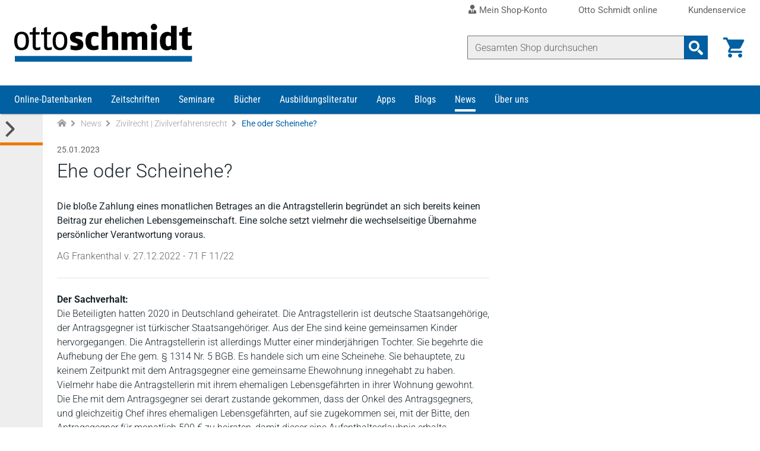

--- FILE ---
content_type: text/html; charset=UTF-8
request_url: https://www.otto-schmidt.de/news/zivil-und-zivilverfahrensrecht/ehe-oder-scheinehe-2023-01-25.html
body_size: 16607
content:
<!doctype html>
<html lang="de">
<head>
            <!-- Google Tag Manager -->
        <script>(function(w,d,s,l,i){w[l]=w[l]||[];w[l].push({'gtm.start':
                    new Date().getTime(),event:'gtm.js'});var f=d.getElementsByTagName(s)[0],
                j=d.createElement(s),dl=l!='dataLayer'?'&l='+l:'';j.async=true;j.src=
                'https://www.googletagmanager.com/gtm.js?id='+i+dl;f.parentNode.insertBefore(j,f);
            })(window,document,'script','dataLayer','GTM-WX73RH9');</script>
        <!-- End Google Tag Manager -->
                    <!-- RUMVision -->
        <script>
            window.rumv = window.rumv || function() { (window.rumv.q = window.rumv.q || []).push(arguments) };
            (function(rum, vi,si,on) {
                var s = JSON.parse( sessionStorage.getItem('rumv') || '{"pageviews":0}' ); s.pageviews++;
                if ( s.urls && s.regex && ( s.page = eval('('+s.regex+')')( s.urls, vi.location.pathname ) ) && !s.page.type ) {
                    return sessionStorage.setItem('rumv', JSON.stringify( s ) );
                }

                vi.rumv.storage = s;
                var head = si.querySelector('head'), js = si.createElement('script');
                js.src = 'https://d5yoctgpv4cpx.cloudfront.net/'+rum+'/v4-'+vi.location.hostname+'.js';
                head.appendChild(js);
            })( 'RUM-884F861E88', window, document, 'otto-schmidt.de' );
        </script>
        <!-- End of RUMVision -->
    
    <meta charset="UTF-8">
    <meta http-equiv="X-UA-Compatible" content="IE=edge,chrome=1">
    <meta name="viewport" content="width=device-width">
    <meta name="tdm-reservation" content="1">
    <meta name="tdm-policy" content="https://www.otto-schmidt.de/assets/tdmrep-c195161ce4a33b492f62e2eb5acd1081.json">
    <title>
                    Ehe oder Scheinehe? - Verlag Dr. Otto Schmidt            </title>
        <meta name="description" content=" Die blo&amp;szlig;e Zahlung eines monatlichen Betrages an die Antragstellerin begr&amp;uuml;ndet an sich bereits keinen Beitrag zur ehelichen Lebensgemeinschaft. Eine solche setzt vielmehr die wechselseitige &amp;Uuml;bernahme pers&amp;ouml;nlicher Verantwortung voraus. ">
        
<script type="importmap">
{
    "imports": {
        "theme": "/assets/js/theme-2e6f3a23236f025edf91de6600d85c6e.js",
        "/assets/js/components/formInputNumber.js": "/assets/js/components/formInputNumber-666b5d613628ad3950f074b604a949f6.js",
        "/assets/js/components/minicart.js": "/assets/js/components/minicart-8efc8df1379b2de9a816c4ba2501a814.js",
        "sentry": "/assets/js/sentry-be7fc230d111796f72657339e02aaea8.js",
        "@sentry/browser": "/assets/vendor/@sentry/browser/browser.index-6f73e471ced027b560c30c40c0f18de8.js",
        "sentryConfig": "/assets/js/sentryConfig-566c5b3a9929b16298bb5e5a56af6a94.js",
        "product_detail": "/assets/js/product_detail-487644142f0eb77c8ab6771d4b9a46b1.js",
        "/assets/js/components/changeTabs.js": "/assets/js/components/changeTabs-919a006b5b2149a86befa2f0d3a24a97.js",
        "/assets/js/components/productGallery.js": "/assets/js/components/productGallery-cd0c383459fb3f74d43b9f66954bda65.js",
        "/assets/js/libraries/lightslider/lightslider.js": "/assets/js/libraries/lightslider/lightslider-db151c783a6ce9ccc24f96a892f6991c.js",
        "/assets/js/components/priceSelectionSync.js": "/assets/js/components/priceSelectionSync-f0a7412841f62a770da8d21794e63192.js",
        "/assets/js/components/seminarAppointmentSync.js": "/assets/js/components/seminarAppointmentSync-0064207603bd3ab7210ad8dd0d4e7765.js",
        "/assets/js/components/infoPopover.js": "/assets/js/components/infoPopover-94a89a07190e1284b65b35b54cf8c30b.js",
        "/assets/js/components/singleJournalSelect.js": "/assets/js/components/singleJournalSelect-9a17335678033c6eb73d71d907dde227.js",
        "/assets/js/components/addToCart.js": "/assets/js/components/addToCart-7f013303401504bb3f0bde4e89e1f399.js",
        "checkout": "/assets/js/checkout-5e1bdbcae108e30da9ecb9073d7ae219.js",
        "/assets/js/components/checkout-proccess.js": "/assets/js/components/checkout-proccess-13c1b13e68e332ecfcb7b2f567ebc6af.js",
        "/assets/js/components/checkout-address-views.js": "/assets/js/components/checkout-address-views-45382007b4ba0f17002bd6e5d8039d56.js",
        "customer_account": "/assets/js/customer_account-3b324e6b5a84a59e0b7599280337a4ad.js",
        "/assets/js/components/account_address.js": "/assets/js/components/account_address-1ea6a0bd2cf1e3a018e839beb99728f5.js",
        "/assets/js/components/account_password.js": "/assets/js/components/account_password-2d109b78a7670b1ede8ddc513ed56214.js",
        "/assets/js/components/account_email.js": "/assets/js/components/account_email-c69395ddb6bcfb3b4af70206561e14d9.js",
        "jquery": "/assets/vendor/jquery/jquery.index-17f151906f0d33fd08ba595868b9eb54.js",
        "localforage": "/assets/vendor/localforage/localforage.index-d4ba9b76d214896208af60d8ffedbe5d.js",
        "mmenu-light": "/assets/vendor/mmenu-light/mmenu-light.index-362903a95d8ab94a8ba861d076ca8c55.js",
        "@sentry-internal/browser-utils": "/assets/vendor/@sentry-internal/browser-utils/browser-utils.index-8d72468dc12f58d9eb690e5c309f7a6b.js",
        "@sentry-internal/replay": "/assets/vendor/@sentry-internal/replay/replay.index-689a3f0defd74c8f39049499a7e22e31.js",
        "@sentry-internal/feedback": "/assets/vendor/@sentry-internal/feedback/feedback.index-f3d951292295945f581efc4267c05ae7.js",
        "@sentry/core": "/assets/vendor/@sentry/core/core.index-a7b1bdf5d9d6da0567eb1b04ffffe0d8.js",
        "@sentry-internal/replay-canvas": "/assets/vendor/@sentry-internal/replay-canvas/replay-canvas.index-7d0b6f434d7f9728c2a9dbde450627ab.js"
    }
}
</script>
<!-- ES Module Shims: Import maps polyfill for modules browsers without import maps support -->
<script async src="https://ga.jspm.io/npm:es-module-shims@1.10.0/dist/es-module-shims.js"></script>
<link rel="modulepreload" href="/assets/js/theme-2e6f3a23236f025edf91de6600d85c6e.js">
<link rel="modulepreload" href="/assets/js/components/formInputNumber-666b5d613628ad3950f074b604a949f6.js">
<link rel="modulepreload" href="/assets/js/components/minicart-8efc8df1379b2de9a816c4ba2501a814.js">
<link rel="modulepreload" href="/assets/js/sentry-be7fc230d111796f72657339e02aaea8.js">
<link rel="modulepreload" href="/assets/vendor/@sentry/browser/browser.index-6f73e471ced027b560c30c40c0f18de8.js">
<link rel="modulepreload" href="/assets/js/sentryConfig-566c5b3a9929b16298bb5e5a56af6a94.js">
<script type="module">import 'theme';import 'sentry';</script>
    
    <!-- favicon -->
    <link rel="apple-touch-icon" sizes="180x180" href="/assets/favicon/apple-touch-icon-905d27268dbef7dac8efa4f8b599d55b.png">
    <link rel="icon" type="image/png" sizes="32x32" href="/assets/favicon/favicon-32x32-1a7980fd0c947ef37055212a8f8b0c62.png">
    <link rel="icon" type="image/png" sizes="16x16" href="/assets/favicon/favicon-16x16-b56b6ce2e75a9c482c48fe145659ab4c.png">
    <link rel="manifest" href="/assets/favicon/site-5fe0129f42da1ad8c4959517a7ea027b.webmanifest" crossorigin="use-credentials">
    <link rel="mask-icon" href="/assets/favicon/safari-pinned-tab-2d94f9cc3b2f5992372ad09a2a8a2011.svg" color="#0060a1">
    <link rel="shortcut icon" href="/assets/favicon/favicon-152fe747e398f3029ac99194cbae7b3f.ico">
    <meta name="msapplication-TileColor" content="#ffffff">
    <meta name="msapplication-config" content="/assets/favicon/browserconfig-9253e2f4de7b075174df111a5b585dba.xml">
    <meta name="theme-color" content="#81a6d0">
    <!-- END favicon -->
        <link rel="canonical" href="https://www.otto-schmidt.de/news/zivil-und-zivilverfahrensrecht/ehe-oder-scheinehe-2023-01-25.html" />
    <meta property="og:url" content="https://www.otto-schmidt.de/news/zivil-und-zivilverfahrensrecht/ehe-oder-scheinehe-2023-01-25.html" />
    <meta property="og:title" content="Ehe oder Scheinehe? - Verlag Dr. Otto Schmidt" />
    <meta property="og:description" content=" Die blo&amp;szlig;e Zahlung eines monatlichen Betrages an die Antragstellerin begr&amp;uuml;ndet an sich bereits keinen Beitrag zur ehelichen Lebensgemeinschaft. Eine solche setzt vielmehr die wechselseitige &amp;Uuml;bernahme pers&amp;ouml;nlicher Verantwortung voraus. " />
            <link rel="stylesheet" href="/assets/scss/styles-ac5f7e623ea9a4f066a0675199c53b95.css">
    </head>
<body class="">
        <!-- Google Tag Manager (noscript) -->
    <noscript><iframe src="https://www.googletagmanager.com/ns.html?id=GTM-WX73RH9"
                      height="0" width="0" style="display:none;visibility:hidden"></iframe></noscript>
    <!-- End Google Tag Manager (noscript) -->
                    <div id="page-wrapper" class="wrapper__page">
            <a href="#skip-navigation" class="access__skip-navigation sr-only">Direkt zum Inhalt</a>
            <header class="header__master" role="banner" id="header">
        <div class="service-area">
            <nav class="container-fluid navigation__service" role="navigation" aria-label=”Service bar menu”>
                <ul class="level__1">
                    <li >
                        <a class="top-level-link"
                           href="/shop-konto/dashboard">
                            <i class="icon icon--user-tie" aria-hidden="true"></i>
                            Mein Shop-Konto
                        </a>
                        <button
                            class="toggle-submenu"
                            aria-label="Toggle Konto Submenu"
                            type="button">
                            <i class="icon icon--arrow_down" aria-hidden="true"></i>
                        </button>
                        <ul class="level__2">
                                                            <li>
                                    <button
                                        class="app-toggle-login app-form__os-shop"
                                        title="Als registrierter Benutzer anmelden"
                                        type="button">
                                        <i class="icon icon--login" aria-hidden="true"></i>
                                        Anmelden
                                    </button>
                                </li>
                                <li>
                                    <a href="/registrierung"
                                       title="Sich als neuer Benutzer bei Otto Schmidt anmelden"
                                       aria-label="Sich als neuer Benutzer bei Otto Schmidt anmelden">
                                        <i class="icon icon--forward" aria-hidden="true"></i>
                                        Neu registrieren
                                    </a>
                                </li>
                                <li><a href="/passwort-vergessen"
                                       title="Passwort zurücksetzen"
                                       aria-label="Passwort zurücksetzen">
                                        <i class="icon icon--forward" aria-hidden="true"></i>
                                        Passwort vergessen?
                                    </a>
                                </li>
                                                    </ul>
                    </li>
                    <li>
                        <a class="top-level-link"
                           href="https://anmeldung.otto-schmidt.de/codes/login-recherche/login-recherche.jsp"
                           rel="noreferrer">
                            Otto Schmidt online
                        </a>
                        <button
                            class="toggle-submenu"
                            aria-label="Toggle Otto Schmidt online Submenu"
                            type="button">
                            <i class="icon icon--arrow_down" aria-hidden="true"></i>
                        </button>
                        <ul class="level__2">
                            <li>
                                <a href="https://anmeldung.otto-schmidt.de/codes/login-recherche/login-recherche.jsp"
                                   title="Als registrierter Benutzer bei Otto Schmidt online anmelden"
                                   aria-label="Als registrierter Benutzer bei Otto Schmidt online anmelden"
                                   rel="noreferrer">
                                    <i class="icon icon--forward" aria-hidden="true"></i>
                                    Login</a>
                            </li>
                            <li>
                                <a href="https://anmeldung.otto-schmidt.de/codes#tabs-1"
                                   title="Sich als neuer Benutzer bei Otto Schmidt online registrieren"
                                   aria-label="Sich als neuer Benutzer bei Otto Schmidt online registrieren"
                                   rel="noreferrer">
                                    <i class="icon icon--forward" aria-hidden="true"></i>
                                    Neu registrieren</a>
                            </li>
                            <li>
                                <a href="https://anmeldung.otto-schmidt.de/codes#profile"
                                   title="Inhalte verlängern / erweitern bei Otto Schmidt online"
                                   aria-label="Inhalte verlängern / erweitern bei Otto Schmidt online"
                                   rel="noreferrer">
                                    <i class="icon icon--forward" aria-hidden="true"></i>
                                    Zugang verlängern und erweitern</a>
                            </li>
                            <li>
                                <a href="https://anmeldung.otto-schmidt.de/codes/pwreset.jsp"
                                   title="Passwort zurücksetzen auf Otto Schmidt online"
                                   aria-label="Passwort zurücksetzen auf Otto Schmidt online">
                                    <i class="icon icon--forward" aria-hidden="true"></i>
                                    Passwort vergessen?</a>
                            </li>
                            <li>
                                <a href="https://anmeldung.otto-schmidt.de/codes/chpass.jsp"
                                   title="Passwort ändern auf Otto Schmidt online"
                                   aria-label="Passwort ändern auf Otto Schmidt online">
                                    <i class="icon icon--forward" aria-hidden="true"></i>
                                    Passwort ändern</a>
                            </li>
                            <li>
                                <a href="/15fao">
                                    <i class="icon icon--forward" aria-hidden="true"></i>
                                    Selbststudium § 15 FAO</a>
                            </li>
                        </ul>
                    </li>
                    <li><a class="top-level-link" href="/kontakt">Kundenservice</a></li>
                </ul>
            </nav>
        </div>
        <div class="container-fluid container-header">
            <div class="logo">
    <a href="/"><img decoding="async" alt="Startseite Verlag Dr. Otto Schmidt" width="100" height="22" src="/assets/images/logo_ottoschmidt-3d1a329d0893a75ea7611542b2b800c2.svg"></a>
</div>


            <div class="shop-interface-elements">
                                    
<script type="module" src="/assets/js/product_search-be177d5609109830a64aa22d9ffdd52a.js"></script>

<form action=/suche >
    <div class="input-group">
        <input type="search" name="query" class="app_product-search form-control search" autocomplete="off" placeholder="Gesamten Shop durchsuchen" aria-label="Suche" value="">
        
    <div class="app_suggestions product_search_suggest__container d-none"></div>

        <div class="input-group-append">
            <button class="btn btn-search-input" type="submit" aria-label="Suchanfrage absenden">
                <i class="icon icon--search_2"></i>
            </button>
        </div>
    </div>
</form>

                                                    <div class="minicart">
                        <a class="minicart__cart-link" title="Zur Übersicht des Warenkorbs" href="/warenkorb" aria-label="Warenkorb">
                            <i class="icon icon--shopping_cart" aria-hidden="true"></i>
                            <span class="mobile-header__link--label">Warenkorb</span>
                        </a>
                        
    <span id="cart-count" class="count d-none"></span>
    <div id="minicart" class="minicart__container d-none"></div>


                    </div>
                                                    <button
                        class="app-toggle-login mobile-header__link"
                        type="button">
                        <i class="icon icon--login" aria-hidden="true"></i>
                        <span class="mobile-header__link--label">Login</span>
                    </button>
                                <div class="mobile-header__link mobile-menu">
                    <button
                        class="hamburger"
                        aria-controls="main-navigation"
                        type="button"
                        aria-label="Menü öffnen">
                        <span></span>
                        <span></span>
                        <span></span>
                        <span></span>
                    </button>
                    <span class="mobile-header__link--label">Menü</span>
                </div>
            </div>
        </div>

        <div class="container-fluid container-search__mobile searchbar__mobile">
            
<script type="module" src="/assets/js/product_search-be177d5609109830a64aa22d9ffdd52a.js"></script>

<form action=/suche >
    <div class="input-group">
        <input type="search" name="query" class="app_product-search form-control search" autocomplete="off" placeholder="Gesamten Shop durchsuchen" aria-label="Suche" value="">
        
    <div class="app_suggestions product_search_suggest__container d-none"></div>

        <div class="input-group-append">
            <button class="btn btn-search-input" type="submit" aria-label="Suchanfrage absenden">
                <i class="icon icon--search_2"></i>
            </button>
        </div>
    </div>
</form>

        </div>

                    <div class="app-login-overlay page-overlay" style="display: none;">
                <div class="login-window">
                    <button type="button" aria-label="Login Dialog schließen" class="close"><i class="icon icon--close app-toggle-login" aria-hidden="true"></i></button>
<div class="login-window__row login-message">
    <p>Das Login für unsere Datenbank Otto Schmidt online erreichen Sie über den folgenden Link:
        <a rel="noreferrer" href="https://anmeldung.otto-schmidt.de/codes/login-recherche/login-recherche.jsp" title="Als registrierter Benutzer bei Otto Schmidt online anmelden">Otto&nbsp;Schmidt&nbsp;online</a>.
    </p>
    <p class="small"><strong>Info:</strong> Die Zugangsdaten für den Shop und Otto Schmidt online sind unterschiedlich.</p>
</div>
<div class="login-window__row login-form" >
    <h3>Shop-Anmeldung</h3>
    <form action="/login" method="post">
    <div class="form-group">
        <label class="required" for="login_form_email">
            E-Mail
            <input name="email"
                   id="login_form_email"
                   class="form-control"
                   type="email"
                   placeholder="E-Mail"
                   required="required"
                   value=""
            >
        </label>
    </div>
    <div class="form-group">
        <label class="required" for="login_form_password">
            Ihr Passwort für den Shop
            <input name="password"
                   id="login_form_password"
                   class="form-control app_password-field"
                   type="password"
                   placeholder="Passwort"
                   required="required"
            >
        </label>
    </div>
    <input type="hidden" name="_csrf_token" value="9eef9ad7ad9398e855ff5101f.WKWP2UlM11ytHsPgqVcI4xiisru1cCoapRg9pzjf88A.HPe6gS0fhgXqJ6KLxT97gCyX-snsIh1M_Gla_nOZy_Uzzf_hAh2jHeomlg">
    <input type="hidden" name="back_to_referer" value="1" >
    <div class="form-group ">
        <button class="btn btn-primary submit" type="submit">Anmelden</button>
    </div>
    <a class="small password-link" href="/passwort-vergessen" title="Passwort zurücksetzen">Passwort vergessen?</a>
</form>

</div>
<div class="login-window__row registration-link">
    <h5>Neu bei Otto Schmidt?</h5>
    <p>Wenn Sie in unserem Shop ein Benutzerkonto einrichten, werden Sie schneller durch den Bestellvorgang geführt und können mehrere Versandadressen speichern.</p>
    <a class="btn btn-light" href="/registrierung" title="Als Kunde registrieren" >Benutzerkonto anlegen</a><br>
</div>

                </div>
            </div>
        
        <div class="navigation__main--wrapper">
    <nav id="main-navigation" class="navigation__main container-fluid" role="navigation" aria-label="Main menu">
            <ul class="level__1">
                                <li class=" has-submenu">
                                <a href="/online" aria-label="Online-Datenbanken">Online-Datenbanken</a>
                                                                                        <ul class="level__2">
                                <li class="">
                                <a href="/online/arbeitsrecht" aria-label=" Online-Datenbanken Arbeitsrecht">Arbeitsrecht</a>
                            </li>
                                <li class="">
                                <a href="/online/familienrecht" aria-label=" Online-Datenbanken Familienrecht">Familienrecht</a>
                            </li>
                                <li class="">
                                <a href="/online/finance-accounting" aria-label=" Online-Datenbanken Finance | Accounting">Finance | Accounting</a>
                            </li>
                                <li class="">
                                <a href="/online/insolvenzrecht" aria-label=" Online-Datenbanken Insolvenzrecht">Insolvenzrecht</a>
                            </li>
                                <li class="">
                                <a href="/online/it-recht" aria-label=" Online-Datenbanken IT-Recht | Medienrecht">IT-Recht | Medienrecht</a>
                            </li>
                                <li class="">
                                <a href="/online/mietrecht" aria-label=" Online-Datenbanken Mietrecht">Mietrecht</a>
                            </li>
                                <li class=" has-submenu">
                                <a href="/online/steuerrecht" aria-label=" Online-Datenbanken Steuerrecht">Steuerrecht</a>
                                                                                        <ul class="level__3">
                                <li class="">
                                <a href="/online/steuerrecht/ao_fgo_steuerstrafrecht" aria-label=" Online-Datenbanken Steuerrecht AO | FGO | Steuerstrafrecht">AO | FGO | Steuerstrafrecht</a>
                            </li>
                                <li class="">
                                <a href="/online/steuerrecht/bilanzsteuerrecht" aria-label=" Online-Datenbanken Steuerrecht Bilanzsteuerrecht">Bilanzsteuerrecht</a>
                            </li>
                                <li class="">
                                <a href="/online/steuerrecht/erbschaftsteuerrecht" aria-label=" Online-Datenbanken Steuerrecht Erbschaftsteuerrecht">Erbschaftsteuerrecht</a>
                            </li>
                                <li class="">
                                <a href="/online/steuerrecht/ertragsteuerrecht" aria-label=" Online-Datenbanken Steuerrecht Ertragsteuerrecht">Ertragsteuerrecht</a>
                            </li>
                                <li class="">
                                <a href="/online/steuerrecht/internationales_steuerrecht" aria-label=" Online-Datenbanken Steuerrecht Internationales Steuerrecht">Internationales Steuerrecht</a>
                            </li>
                                <li class="">
                                <a href="/online/steuerrecht/umsatzsteuerrecht" aria-label=" Online-Datenbanken Steuerrecht Umsatzsteuerrecht">Umsatzsteuerrecht</a>
                            </li>
                                <li class="">
                                <a href="/online/steuerrecht/steuerrecht_und_gesellschaftsrecht" aria-label=" Online-Datenbanken Steuerrecht Steuerrecht und Gesellschaftsrecht">Steuerrecht und Gesellschaftsrecht</a>
                            </li>
            </ul>

                                                </li>
                                <li class="">
                                <a href="/online/strafrecht" aria-label=" Online-Datenbanken Strafrecht">Strafrecht</a>
                            </li>
                                <li class="">
                                <a href="/online/versicherungsrecht" aria-label=" Online-Datenbanken Versicherungsrecht">Versicherungsrecht</a>
                            </li>
                                <li class="">
                                <a href="/online/wirtschaftsrecht-gesellschaftsrecht" aria-label=" Online-Datenbanken Wirtschaftsrecht | Gesellschaftsrecht">Wirtschaftsrecht | Gesellschaftsrecht</a>
                            </li>
                                <li class="">
                                <a href="/online/zivilrecht" aria-label=" Online-Datenbanken Zivilrecht">Zivilrecht</a>
                            </li>
                                <li class="">
                                <a href="/online/otto-schmidt-online" aria-label=" Online-Datenbanken Otto Schmidt online - Alle Module">Otto Schmidt online - Alle Module</a>
                            </li>
                                <li class="">
                                <a href="/online/otto-schmidt-answers" aria-label=" Online-Datenbanken Otto Schmidt Answers">Otto Schmidt Answers</a>
                            </li>
                                <li class="">
                                <a href="/online/cf-mueller-alle-module" aria-label=" Online-Datenbanken C.F. Müller - Alle Module">C.F. Müller - Alle Module</a>
                            </li>
                                <li class="">
                                <a href="/online/faq-antworten-auf-ihre-fragen" aria-label=" Online-Datenbanken FAQ - Antworten auf Ihre Fragen">FAQ - Antworten auf Ihre Fragen</a>
                            </li>
                                <li class="">
                                <a href="/online/infos-zu-freischaltcodes" aria-label=" Online-Datenbanken Freischaltcodes - Infos zur Registrierung">Freischaltcodes - Infos zur Registrierung</a>
                            </li>
                                <li class="">
                                <a href="/online/juris-module" aria-label=" Online-Datenbanken juris Produkte">juris Produkte</a>
                            </li>
                                <li class="">
                                <a href="/online/berechnungsprogramme" aria-label=" Online-Datenbanken Berechnungsprogramme">Berechnungsprogramme</a>
                            </li>
                                <li class="">
                                <a href="/online/kanzleimarketing" aria-label=" Online-Datenbanken Kanzleimarketing">Kanzleimarketing</a>
                            </li>
            </ul>

                                                </li>
                                <li class=" has-submenu">
                                <a href="/zeitschriften" aria-label="Zeitschriften">Zeitschriften</a>
                                                                                        <ul class="level__2">
                                <li class="">
                                <a href="/zeitschriften/arbeits-und-sozialrecht" aria-label=" Zeitschriften Arbeitsrecht | Sozialrecht">Arbeitsrecht | Sozialrecht</a>
                            </li>
                                <li class="">
                                <a href="/zeitschriften/freie-berufe" aria-label=" Zeitschriften Freie Berufe">Freie Berufe</a>
                            </li>
                                <li class="">
                                <a href="/zeitschriften/it-recht" aria-label=" Zeitschriften IT-Recht">IT-Recht</a>
                            </li>
                                <li class="">
                                <a href="/zeitschriften/steuerrecht" aria-label=" Zeitschriften Steuerrecht">Steuerrecht</a>
                            </li>
                                <li class="">
                                <a href="/zeitschriften/strafrecht" aria-label=" Zeitschriften Strafrecht">Strafrecht</a>
                            </li>
                                <li class="">
                                <a href="/zeitschriften/unternehmens-und-gesellschaftsrecht" aria-label=" Zeitschriften Unternehmensrecht | Gesellschaftsrecht">Unternehmensrecht | Gesellschaftsrecht</a>
                            </li>
                                <li class="">
                                <a href="/zeitschriften/versicherungsrecht" aria-label=" Zeitschriften Versicherungsrecht">Versicherungsrecht</a>
                            </li>
                                <li class="">
                                <a href="/zeitschriften/wirtschaftsrecht" aria-label=" Zeitschriften Wirtschaftsrecht">Wirtschaftsrecht</a>
                            </li>
                                <li class="">
                                <a href="/zeitschriften/zivil-und-zivilverfahrensrecht" aria-label=" Zeitschriften Zivilrecht | Zivilverfahrensrecht">Zivilrecht | Zivilverfahrensrecht</a>
                            </li>
                                <li class="">
                                <a href="/zeitschriften/app" aria-label=" Zeitschriften Zeitschriften App">Zeitschriften App</a>
                            </li>
                                <li class="">
                                <a href="/15fao" aria-label=" Zeitschriften Fortbildung § 15 FAO">Fortbildung § 15 FAO</a>
                            </li>
            </ul>

                                                </li>
                                <li class=" has-submenu">
                                <a href="/seminare" aria-label="Seminare">Seminare</a>
                                                                                        <ul class="level__2">
                                <li class="">
                                <a href="/seminare/seminare-arbeitsrecht" aria-label=" Seminare Arbeitsrecht">Arbeitsrecht</a>
                            </li>
                                <li class="">
                                <a href="/seminare/seminare-erbrecht-unternehmensnachfolge" aria-label=" Seminare Erbrecht | Unternehmensnachfolge">Erbrecht | Unternehmensnachfolge</a>
                            </li>
                                <li class="">
                                <a href="/seminare/seminare-familienrecht" aria-label=" Seminare Familienrecht">Familienrecht</a>
                            </li>
                                <li class="">
                                <a href="/seminare/ausbildung-mediation" aria-label=" Seminare Konfliktmanagement | Mediation">Konfliktmanagement | Mediation</a>
                            </li>
                                <li class="">
                                <a href="/seminare/seminare-it-recht-datenschutz" aria-label=" Seminare IT-Recht | Datenschutz">IT-Recht | Datenschutz</a>
                            </li>
                                <li class="">
                                <a href="/seminare/seminare-steuerrecht" aria-label=" Seminare Steuerrecht">Steuerrecht</a>
                            </li>
                                <li class="">
                                <a href="/seminare/unternehmens-u-gesellschaftsrecht" aria-label=" Seminare Unternehmensrecht | Gesellschaftsrecht">Unternehmensrecht | Gesellschaftsrecht</a>
                            </li>
                                <li class="">
                                <a href="/seminare/seminare-wirtschaftsrecht" aria-label=" Seminare Wirtschaftsrecht">Wirtschaftsrecht</a>
                            </li>
                                <li class="">
                                <a href="/seminare/koelner-tage" aria-label=" Seminare Kölner Tage">Kölner Tage</a>
                            </li>
                                <li class="">
                                <a href="/seminare/webinar-aufzeichnungen" aria-label=" Seminare Webinar-Aufzeichnungen">Webinar-Aufzeichnungen</a>
                            </li>
                                <li class="">
                                <a href="/seminare/fachanwaltslehrgaenge" aria-label=" Seminare Fachanwaltslehrgänge">Fachanwaltslehrgänge</a>
                            </li>
                                <li class="">
                                <a href="/seminare/fachberaterlehrgaenge" aria-label=" Seminare Fachberaterlehrgänge">Fachberaterlehrgänge</a>
                            </li>
                                <li class="">
                                <a href="/seminare/zertifizierungslehrgaenge" aria-label=" Seminare Zertifizierungslehrgänge">Zertifizierungslehrgänge</a>
                            </li>
                                <li class="">
                                <a href="/seminare/app" aria-label=" Seminare Seminare App">Seminare App</a>
                            </li>
                                <li class="">
                                <a href="/seminare/fortbildungen-15fao" aria-label=" Seminare Fortbildungen nach § 15 FAO">Fortbildungen nach § 15 FAO</a>
                            </li>
                                <li class=" has-submenu">
                                <a href="/podcast" aria-label=" Seminare Podcast">Podcast</a>
                                                                                        <ul class="level__3">
                                <li class="">
                                <a href="/podcast/datenschutzrecht" aria-label=" Seminare Podcast Datenschutzrecht">Datenschutzrecht</a>
                            </li>
            </ul>

                                                </li>
            </ul>

                                                </li>
                                <li class=" has-submenu">
                                <a href="/bucher-loseblattwerke" aria-label="Bücher">Bücher</a>
                                                                                        <ul class="level__2">
                                <li class=" has-submenu">
                                <a href="/bucher-loseblattwerke/arbeits-und-sozialrecht" aria-label=" Bücher Arbeitsrecht | Sozialrecht ">Arbeitsrecht | Sozialrecht </a>
                                                                                        <ul class="level__3">
                                <li class="">
                                <a href="/bucher-loseblattwerke/arbeits-und-sozialrecht/arbeitsrecht" aria-label=" Bücher Arbeitsrecht | Sozialrecht  Arbeitsrecht (Gesamtdarstellungen)">Arbeitsrecht (Gesamtdarstellungen)</a>
                            </li>
                                <li class="">
                                <a href="/bucher-loseblattwerke/arbeits-und-sozialrecht/sonstiges-arbeitsrecht" aria-label=" Bücher Arbeitsrecht | Sozialrecht  Arbeitsrecht, Sozialrecht (Sonstiges)">Arbeitsrecht, Sozialrecht (Sonstiges)</a>
                            </li>
                                <li class="">
                                <a href="/bucher-loseblattwerke/arbeits-und-sozialrecht/betriebliche-alterversorgung" aria-label=" Bücher Arbeitsrecht | Sozialrecht  Betriebliche Altersversorgung">Betriebliche Altersversorgung</a>
                            </li>
                                <li class="">
                                <a href="/bucher-loseblattwerke/arbeits-und-sozialrecht/individualarbeitsrecht" aria-label=" Bücher Arbeitsrecht | Sozialrecht  Individualarbeitsrecht">Individualarbeitsrecht</a>
                            </li>
                                <li class="">
                                <a href="/bucher-loseblattwerke/arbeits-und-sozialrecht/intern-europaisches-recht-arb-sozr" aria-label=" Bücher Arbeitsrecht | Sozialrecht  Internationales / Europäisches Arbeitsrecht">Internationales / Europäisches Arbeitsrecht</a>
                            </li>
                                <li class="">
                                <a href="/bucher-loseblattwerke/arbeits-und-sozialrecht/kollektivarbeitsrecht" aria-label=" Bücher Arbeitsrecht | Sozialrecht  Kollektivarbeitsrecht">Kollektivarbeitsrecht</a>
                            </li>
                                <li class="">
                                <a href="/bucher-loseblattwerke/arbeits-und-sozialrecht/sozialrecht_gesamtdarstellungen" aria-label=" Bücher Arbeitsrecht | Sozialrecht  Sozialrecht (Gesamtdarstellungen)">Sozialrecht (Gesamtdarstellungen)</a>
                            </li>
                                <li class="">
                                <a href="/bucher-loseblattwerke/arbeits-und-sozialrecht/sozialversicherungsrecht-im-sgb" aria-label=" Bücher Arbeitsrecht | Sozialrecht  Sozialversicherungsrecht">Sozialversicherungsrecht</a>
                            </li>
                                <li class="">
                                <a href="/bucher-loseblattwerke/arbeits-und-sozialrecht/verfahrensrecht" aria-label=" Bücher Arbeitsrecht | Sozialrecht  Verfahrensrecht">Verfahrensrecht</a>
                            </li>
            </ul>

                                                </li>
                                <li class=" has-submenu">
                                <a href="/bucher-loseblattwerke/bank-und-kapitalmarktrecht" aria-label=" Bücher Bankrecht und Kapitalmarktrecht">Bankrecht und Kapitalmarktrecht</a>
                                                                                        <ul class="level__3">
                                <li class="">
                                <a href="/bucher-loseblattwerke/bank-und-kapitalmarktrecht/bankrecht-kapitalmarktrecht" aria-label=" Bücher Bankrecht und Kapitalmarktrecht Bankrecht / Kapitalmarktrecht">Bankrecht / Kapitalmarktrecht</a>
                            </li>
                                <li class="">
                                <a href="/bucher-loseblattwerke/bank-und-kapitalmarktrecht/leasing" aria-label=" Bücher Bankrecht und Kapitalmarktrecht Leasing">Leasing</a>
                            </li>
            </ul>

                                                </li>
                                <li class=" has-submenu">
                                <a href="/bucher-loseblattwerke/familienrecht" aria-label=" Bücher Familienrecht">Familienrecht</a>
                                                                                        <ul class="level__3">
                                <li class="">
                                <a href="/bucher-loseblattwerke/familienrecht/betreuung-unterbringung" aria-label=" Bücher Familienrecht Betreuung, Unterbringung">Betreuung, Unterbringung</a>
                            </li>
                                <li class="">
                                <a href="/bucher-loseblattwerke/familienrecht/familienrecht-sonstiges" aria-label=" Bücher Familienrecht Familienrecht (Sonstiges)">Familienrecht (Sonstiges)</a>
                            </li>
                                <li class="">
                                <a href="/bucher-loseblattwerke/familienrecht/familienverfahrensrecht" aria-label=" Bücher Familienrecht Familienverfahrensrecht">Familienverfahrensrecht</a>
                            </li>
            </ul>

                                                </li>
                                <li class=" has-submenu">
                                <a href="/bucher-loseblattwerke/gesellschaftsrecht" aria-label=" Bücher Gesellschaftsrecht">Gesellschaftsrecht</a>
                                                                                        <ul class="level__3">
                                <li class="">
                                <a href="/bucher-loseblattwerke/gesellschaftsrecht/aktienrecht" aria-label=" Bücher Gesellschaftsrecht Aktienrecht">Aktienrecht</a>
                            </li>
                                <li class="">
                                <a href="/bucher-loseblattwerke/gesellschaftsrecht/allgemeines-gesellschaftsrecht" aria-label=" Bücher Gesellschaftsrecht Gesellschaftsrecht (Allgemeines)">Gesellschaftsrecht (Allgemeines)</a>
                            </li>
                                <li class="">
                                <a href="/bucher-loseblattwerke/gesellschaftsrecht/sonstiges-gesellschaftsrecht" aria-label=" Bücher Gesellschaftsrecht Gesellschaftsrecht (Sonstiges)">Gesellschaftsrecht (Sonstiges)</a>
                            </li>
                                <li class="">
                                <a href="/bucher-loseblattwerke/gesellschaftsrecht/gmbh-co-kg" aria-label=" Bücher Gesellschaftsrecht GmbH &amp; Co. KG">GmbH &amp; Co. KG</a>
                            </li>
                                <li class="">
                                <a href="/bucher-loseblattwerke/gesellschaftsrecht/gmbh-recht" aria-label=" Bücher Gesellschaftsrecht GmbH-Recht">GmbH-Recht</a>
                            </li>
                                <li class="">
                                <a href="/bucher-loseblattwerke/gesellschaftsrecht/internationales-europaisches-gesellschaftsrecht" aria-label=" Bücher Gesellschaftsrecht Internationales / Europäisches Gesellschaftsrecht">Internationales / Europäisches Gesellschaftsrecht</a>
                            </li>
                                <li class="">
                                <a href="/bucher-loseblattwerke/gesellschaftsrecht/konzernrecht" aria-label=" Bücher Gesellschaftsrecht Konzernrecht">Konzernrecht</a>
                            </li>
                                <li class="">
                                <a href="/bucher-loseblattwerke/gesellschaftsrecht/rechnungslegung-und-wirtschaftsprufung" aria-label=" Bücher Gesellschaftsrecht Rechnungslegung und Wirtschaftsprüfung">Rechnungslegung und Wirtschaftsprüfung</a>
                            </li>
                                <li class="">
                                <a href="/bucher-loseblattwerke/gesellschaftsrecht/personengesellschaftsrecht" aria-label=" Bücher Gesellschaftsrecht Personengesellschaftsrecht">Personengesellschaftsrecht</a>
                            </li>
                                <li class="">
                                <a href="/bucher-loseblattwerke/gesellschaftsrecht/umwandlungsrecht" aria-label=" Bücher Gesellschaftsrecht Umwandlungsrecht">Umwandlungsrecht</a>
                            </li>
            </ul>

                                                </li>
                                <li class=" has-submenu">
                                <a href="/bucher-loseblattwerke/handels-recht-wirtschaftsrecht" aria-label=" Bücher Handelsrecht | Wirtschaftsrecht">Handelsrecht | Wirtschaftsrecht</a>
                                                                                        <ul class="level__3">
                                <li class="">
                                <a href="/bucher-loseblattwerke/handelsrecht-wirtschaftsrecht/aussenwirtschaftsrecht" aria-label=" Bücher Handelsrecht | Wirtschaftsrecht Außenwirtschaftsrecht">Außenwirtschaftsrecht</a>
                            </li>
                                <li class="">
                                <a href="/bucher-loseblattwerke/handelsrecht-wirtschaftsrecht/bilanzrecht" aria-label=" Bücher Handelsrecht | Wirtschaftsrecht Bilanzrecht">Bilanzrecht</a>
                            </li>
                                <li class="">
                                <a href="/bucher-loseblattwerke/handelsrecht-wirtschaftsrecht/compliance" aria-label=" Bücher Handelsrecht | Wirtschaftsrecht Compliance">Compliance</a>
                            </li>
                                <li class="">
                                <a href="/bucher-loseblattwerke/handelsrecht-wirtschaftsrecht/gewerblicher-rechtsschutz" aria-label=" Bücher Handelsrecht | Wirtschaftsrecht Gewerblicher Rechtsschutz">Gewerblicher Rechtsschutz</a>
                            </li>
                                <li class="">
                                <a href="/bucher-loseblattwerke/handelsrecht-wirtschaftsrecht/handelsrecht" aria-label=" Bücher Handelsrecht | Wirtschaftsrecht Handelsrecht">Handelsrecht</a>
                            </li>
                                <li class="">
                                <a href="/bucher-loseblattwerke/wirtschaftsrecht/intern-europaisches-recht-wirtschaftsr" aria-label=" Bücher Handelsrecht | Wirtschaftsrecht Internationales / Europäisches Wirtschaftsrecht">Internationales / Europäisches Wirtschaftsrecht</a>
                            </li>
                                <li class="">
                                <a href="/bucher-loseblattwerke/wirtschaftsrecht/kartellrecht" aria-label=" Bücher Handelsrecht | Wirtschaftsrecht Kartellrecht">Kartellrecht</a>
                            </li>
                                <li class="">
                                <a href="/bucher-loseblattwerke/handelsrecht-wirtschaftsrecht/mergers-acquisitions" aria-label=" Bücher Handelsrecht | Wirtschaftsrecht M &amp; A - Mergers &amp; Acquisitions">M &amp; A - Mergers &amp; Acquisitions</a>
                            </li>
                                <li class="">
                                <a href="/bucher-loseblattwerke/handelsrecht-wirtschaftsrecht/urheberrecht" aria-label=" Bücher Handelsrecht | Wirtschaftsrecht Urheberrecht">Urheberrecht</a>
                            </li>
                                <li class="">
                                <a href="/bucher-loseblattwerke/handelsrecht-wirtschaftsrecht/wettbewerbsrecht" aria-label=" Bücher Handelsrecht | Wirtschaftsrecht Wettbewerbsrecht">Wettbewerbsrecht</a>
                            </li>
                                <li class="">
                                <a href="/bucher-loseblattwerke/wirtschaftsrecht/allgemeines-wirtschaftsrecht" aria-label=" Bücher Handelsrecht | Wirtschaftsrecht Wirtschaftsrecht (Allgemeines)">Wirtschaftsrecht (Allgemeines)</a>
                            </li>
                                <li class="">
                                <a href="/bucher-loseblattwerke/wirtschaftsrecht/sonstiges-wirtschaftsrecht" aria-label=" Bücher Handelsrecht | Wirtschaftsrecht Wirtschaftsrecht (Sonstiges)">Wirtschaftsrecht (Sonstiges)</a>
                            </li>
            </ul>

                                                </li>
                                <li class=" has-submenu">
                                <a href="/bucher-loseblattwerke/insolvenz-und-sanierung" aria-label=" Bücher Insolvenz und Sanierung">Insolvenz und Sanierung</a>
                                                                                        <ul class="level__3">
                                <li class="">
                                <a href="/bucher-loseblattwerke/insolvenz-sanierung/insolvenzrecht" aria-label=" Bücher Insolvenz und Sanierung Insolvenzrecht">Insolvenzrecht</a>
                            </li>
                                <li class="">
                                <a href="/bucher-loseblattwerke/insolvenz-sanierung/sanierung" aria-label=" Bücher Insolvenz und Sanierung Sanierung">Sanierung</a>
                            </li>
            </ul>

                                                </li>
                                <li class=" has-submenu">
                                <a href="/bucher-loseblattwerke/it-recht-medienrecht" aria-label=" Bücher IT-Recht | Medienrecht">IT-Recht | Medienrecht</a>
                                                                                        <ul class="level__3">
                                <li class="">
                                <a href="/bucher-loseblattwerke/it-recht-medienrecht/datenschutzrecht" aria-label=" Bücher IT-Recht | Medienrecht Datenschutzrecht">Datenschutzrecht</a>
                            </li>
                                <li class="">
                                <a href="/bucher-loseblattwerke/it-recht-medienrecht/internetrecht" aria-label=" Bücher IT-Recht | Medienrecht Internetrecht">Internetrecht</a>
                            </li>
                                <li class="">
                                <a href="/bucher-loseblattwerke/it-recht-medienrecht/sonstiges-it-recht-medienrecht" aria-label=" Bücher IT-Recht | Medienrecht IT-Recht, Medienrecht (Sonstiges)">IT-Recht, Medienrecht (Sonstiges)</a>
                            </li>
                                <li class="">
                                <a href="/bucher-loseblattwerke/it-recht-medienrecht/it-vertragsrecht" aria-label=" Bücher IT-Recht | Medienrecht IT-Vertragsrecht">IT-Vertragsrecht</a>
                            </li>
                                <li class="">
                                <a href="/bucher-loseblattwerke/it-recht-medienrecht/presserecht" aria-label=" Bücher IT-Recht | Medienrecht Presserecht">Presserecht</a>
                            </li>
                                <li class="">
                                <a href="/bucher-loseblattwerke/it-recht-medienrecht/telekommunikationsrecht" aria-label=" Bücher IT-Recht | Medienrecht Telekommunikationsrecht">Telekommunikationsrecht</a>
                            </li>
            </ul>

                                                </li>
                                <li class=" has-submenu">
                                <a href="/bucher-loseblattwerke/medizinrecht" aria-label=" Bücher Medizinrecht">Medizinrecht</a>
                                                                                        <ul class="level__3">
                                <li class="">
                                <a href="/bucher-loseblattwerke/medizinrecht/arzthaftungsrecht" aria-label=" Bücher Medizinrecht Arzthaftungsrecht">Arzthaftungsrecht</a>
                            </li>
                                <li class="">
                                <a href="/bucher-loseblattwerke/medizinrecht/medizinrecht" aria-label=" Bücher Medizinrecht Medizinrecht">Medizinrecht</a>
                            </li>
                                <li class="">
                                <a href="/bucher-loseblattwerke/medizinrecht/zulassungsrecht" aria-label=" Bücher Medizinrecht Zulassungsrecht">Zulassungsrecht</a>
                            </li>
            </ul>

                                                </li>
                                <li class=" has-submenu">
                                <a href="/bucher-loseblattwerke/oeffentliches-recht" aria-label=" Bücher Öffentliches Recht">Öffentliches Recht</a>
                                                                                        <ul class="level__3">
                                <li class="">
                                <a href="/bucher-loseblattwerke/offentliches-recht/allgemeines-offentliches-recht" aria-label=" Bücher Öffentliches Recht Allgemeines ">Allgemeines </a>
                            </li>
                                <li class="">
                                <a href="/bucher-loseblattwerke/oeffentliches-recht/allgemeines-verwaltungsrecht" aria-label=" Bücher Öffentliches Recht Allgemeines Verwaltungsrecht">Allgemeines Verwaltungsrecht</a>
                            </li>
                                <li class="">
                                <a href="/bucher-loseblattwerke/oeffentliches-recht/auslaenderrecht-aufenthaltsrecht-asylrecht" aria-label=" Bücher Öffentliches Recht Ausländerrecht | Aufenthaltsrecht | Asylrecht">Ausländerrecht | Aufenthaltsrecht | Asylrecht</a>
                            </li>
                                <li class="">
                                <a href="/bucher-loseblattwerke/offentliches-recht/baurecht" aria-label=" Bücher Öffentliches Recht Baurecht">Baurecht</a>
                            </li>
                                <li class="">
                                <a href="/bucher-loseblattwerke/offentliches-recht/beamtenrecht" aria-label=" Bücher Öffentliches Recht Beamtenrecht">Beamtenrecht</a>
                            </li>
                                <li class="">
                                <a href="/bucher-loseblattwerke/offentliches-recht/energierecht" aria-label=" Bücher Öffentliches Recht Energierecht">Energierecht</a>
                            </li>
                                <li class="">
                                <a href="/bucher-loseblattwerke/offentliches-recht/grundrechte-menschenrechte" aria-label=" Bücher Öffentliches Recht Grundrechte | Menschenrechte">Grundrechte | Menschenrechte</a>
                            </li>
                                <li class="">
                                <a href="/bucher-loseblattwerke/offentliches-recht/hochschulrecht" aria-label=" Bücher Öffentliches Recht Hochschulrecht">Hochschulrecht</a>
                            </li>
                                <li class="">
                                <a href="/bucher-loseblattwerke/oeffentliches-recht/kommunalrecht" aria-label=" Bücher Öffentliches Recht Kommunalrecht">Kommunalrecht</a>
                            </li>
                                <li class="">
                                <a href="/bucher-loseblattwerke/oeffentliches-recht/oeffentliches-finanzwesen" aria-label=" Bücher Öffentliches Recht Öffentliches Finanzwesen | Haushaltsrecht">Öffentliches Finanzwesen | Haushaltsrecht</a>
                            </li>
                                <li class="">
                                <a href="/bucher-loseblattwerke/oeffentliches-recht/oeffentliches-recht-allgemeines" aria-label=" Bücher Öffentliches Recht Öffentliches Recht (Allgemeines)">Öffentliches Recht (Allgemeines)</a>
                            </li>
                                <li class="">
                                <a href="/bucher-loseblattwerke/oeffentliches-recht/oeffentliches-wirtschaftsrecht" aria-label=" Bücher Öffentliches Recht Öffentliches Wirtschaftsrecht">Öffentliches Wirtschaftsrecht</a>
                            </li>
                                <li class="">
                                <a href="/bucher-loseblattwerke/offentliches-recht/staatsorganisationsrecht" aria-label=" Bücher Öffentliches Recht Staatsorganisationsrecht">Staatsorganisationsrecht</a>
                            </li>
                                <li class="">
                                <a href="/bucher-loseblattwerke/offentliches-recht/verfassungsrecht" aria-label=" Bücher Öffentliches Recht Staatsrecht | Verfassungsrecht">Staatsrecht | Verfassungsrecht</a>
                            </li>
                                <li class="">
                                <a href="/bucher-loseblattwerke/offentliches-recht/umweltrecht" aria-label=" Bücher Öffentliches Recht Umweltrecht">Umweltrecht</a>
                            </li>
                                <li class="">
                                <a href="/bucher-loseblattwerke/offentliches-recht/verfassungsprozessrecht" aria-label=" Bücher Öffentliches Recht Verfassungsprozessrecht">Verfassungsprozessrecht</a>
                            </li>
                                <li class="">
                                <a href="/bucher-loseblattwerke/offentliches-recht/verkehrsrecht" aria-label=" Bücher Öffentliches Recht Verkehrsrecht (Öffentliches Recht)">Verkehrsrecht (Öffentliches Recht)</a>
                            </li>
                                <li class="">
                                <a href="/bucher-loseblattwerke/offentliches-recht/verwaltungsrecht" aria-label=" Bücher Öffentliches Recht Verwaltungsrecht">Verwaltungsrecht</a>
                            </li>
                                <li class="">
                                <a href="/bucher-loseblattwerke/offentliches-recht/verwaltungsverfahrensrecht" aria-label=" Bücher Öffentliches Recht Verwaltungsverfahrens- / Verwaltungsprozessrecht">Verwaltungsverfahrens- / Verwaltungsprozessrecht</a>
                            </li>
                                <li class="">
                                <a href="/bucher-loseblattwerke/offentliches-recht/wehrrecht" aria-label=" Bücher Öffentliches Recht Wehrrecht">Wehrrecht</a>
                            </li>
            </ul>

                                                </li>
                                <li class=" has-submenu">
                                <a href="/bucher-loseblattwerke/steuerrecht" aria-label=" Bücher Steuerrecht">Steuerrecht</a>
                                                                                        <ul class="level__3">
                                <li class="">
                                <a href="/bucher-loseblattwerke/steuerrecht/abgabenordnung-finanzgerichtsordnung" aria-label=" Bücher Steuerrecht Abgaben- / Finanzgerichtsordnung">Abgaben- / Finanzgerichtsordnung</a>
                            </li>
                                <li class="">
                                <a href="/bucher-loseblattwerke/steuerrecht/bewertungsrecht" aria-label=" Bücher Steuerrecht Bewertungsrecht | Vermögenssteuerrecht">Bewertungsrecht | Vermögenssteuerrecht</a>
                            </li>
                                <li class="">
                                <a href="/bucher-loseblattwerke/steuerrecht/bilanzrecht" aria-label=" Bücher Steuerrecht Bilanzrecht">Bilanzrecht</a>
                            </li>
                                <li class="">
                                <a href="/bucher-loseblattwerke/steuerrecht/einkommensteuer-und-lohnsteuer" aria-label=" Bücher Steuerrecht Einkommensteuerrecht | Lohnsteuerrecht">Einkommensteuerrecht | Lohnsteuerrecht</a>
                            </li>
                                <li class="">
                                <a href="/bucher-loseblattwerke/steuerrecht/erbschafts-und-schenkungssteuer" aria-label=" Bücher Steuerrecht Erbschaftsteuerrecht | Schenkungsteuer">Erbschaftsteuerrecht | Schenkungsteuer</a>
                            </li>
                                <li class="">
                                <a href="/bucher-loseblattwerke/steuerrecht/ertragssteuerrecht" aria-label=" Bücher Steuerrecht Ertragsteuerrecht">Ertragsteuerrecht</a>
                            </li>
                                <li class="">
                                <a href="/bucher-loseblattwerke/steuerrecht/gemeinnuetzigkeit-non-profit" aria-label=" Bücher Steuerrecht Gemeinnützigkeit / Non-Profit-Recht">Gemeinnützigkeit / Non-Profit-Recht</a>
                            </li>
                                <li class="">
                                <a href="/bucher-loseblattwerke/steuerrecht/gewerbesteuerrecht" aria-label=" Bücher Steuerrecht Gewerbesteuerrecht">Gewerbesteuerrecht</a>
                            </li>
                                <li class="">
                                <a href="/bucher-loseblattwerke/steuerrecht/internationales-europaisches-steuerrecht" aria-label=" Bücher Steuerrecht Internationales / Europäisches Steuerrecht">Internationales / Europäisches Steuerrecht</a>
                            </li>
                                <li class="">
                                <a href="/bucher-loseblattwerke/steuerrecht/korperschaftsteuer" aria-label=" Bücher Steuerrecht Körperschaftsteuerrecht">Körperschaftsteuerrecht</a>
                            </li>
                                <li class="">
                                <a href="/bucher-loseblattwerke/steuerrecht/allgemeines-steuerrecht" aria-label=" Bücher Steuerrecht Steuerrecht (Allgemeines)">Steuerrecht (Allgemeines)</a>
                            </li>
                                <li class="">
                                <a href="/bucher-loseblattwerke/steuerrecht/sonstiges-steuerrecht" aria-label=" Bücher Steuerrecht Steuerrecht (Sonstiges)">Steuerrecht (Sonstiges)</a>
                            </li>
                                <li class="">
                                <a href="/bucher-loseblattwerke/steuerrecht/umsatzsteuerrecht" aria-label=" Bücher Steuerrecht Umsatzsteuerrecht | Mehrwertsteuer">Umsatzsteuerrecht | Mehrwertsteuer</a>
                            </li>
                                <li class="">
                                <a href="/bucher-loseblattwerke/steuerrecht/umwandlungssteuerrecht" aria-label=" Bücher Steuerrecht Umwandlungssteuerrecht">Umwandlungssteuerrecht</a>
                            </li>
                                <li class="">
                                <a href="/bucher-loseblattwerke/steuerrecht/unternehmenssteuerrecht" aria-label=" Bücher Steuerrecht Unternehmenssteuerrecht">Unternehmenssteuerrecht</a>
                            </li>
                                <li class="">
                                <a href="/bucher-loseblattwerke/steuerrecht/zollrecht" aria-label=" Bücher Steuerrecht Zollrecht">Zollrecht</a>
                            </li>
            </ul>

                                                </li>
                                <li class=" has-submenu">
                                <a href="/bucher-loseblattwerke/strafrecht" aria-label=" Bücher Strafrecht | Ordnungswidrigkeiten">Strafrecht | Ordnungswidrigkeiten</a>
                                                                                        <ul class="level__3">
                                <li class="">
                                <a href="/bucher-loseblattwerke/strafrecht/internationales-strafrecht" aria-label=" Bücher Strafrecht | Ordnungswidrigkeiten Internationales Strafrecht">Internationales Strafrecht</a>
                            </li>
                                <li class="">
                                <a href="/bucher-loseblattwerke/strafrecht/jugendstrafrecht" aria-label=" Bücher Strafrecht | Ordnungswidrigkeiten Jugendstrafrecht">Jugendstrafrecht</a>
                            </li>
                                <li class="">
                                <a href="/bucher-loseblattwerke/strafrecht/kriminalistik" aria-label=" Bücher Strafrecht | Ordnungswidrigkeiten Kriminalistik">Kriminalistik</a>
                            </li>
                                <li class="">
                                <a href="/bucher-loseblattwerke/strafrecht/medizinstrafrecht" aria-label=" Bücher Strafrecht | Ordnungswidrigkeiten Medizinstrafrecht">Medizinstrafrecht</a>
                            </li>
                                <li class="">
                                <a href="/bucher-loseblattwerke/strafrecht/ordnungswidrigkeitenrecht" aria-label=" Bücher Strafrecht | Ordnungswidrigkeiten Ordnungswidrigkeitenrecht">Ordnungswidrigkeitenrecht</a>
                            </li>
                                <li class="">
                                <a href="/bucher-loseblattwerke/strafrecht/steuerstrafrecht" aria-label=" Bücher Strafrecht | Ordnungswidrigkeiten Steuerstrafrecht">Steuerstrafrecht</a>
                            </li>
                                <li class="">
                                <a href="/bucher-loseblattwerke/strafrecht/strafprozessrecht" aria-label=" Bücher Strafrecht | Ordnungswidrigkeiten Strafprozessrecht (StPO)">Strafprozessrecht (StPO)</a>
                            </li>
                                <li class="">
                                <a href="/bucher-loseblattwerke/strafrecht/strafrecht-allgemeines" aria-label=" Bücher Strafrecht | Ordnungswidrigkeiten Strafrecht (Allgemeines)">Strafrecht (Allgemeines)</a>
                            </li>
                                <li class="">
                                <a href="/bucher-loseblattwerke/strafrecht/strafrecht-sonstiges" aria-label=" Bücher Strafrecht | Ordnungswidrigkeiten Strafrecht (Sonstiges)">Strafrecht (Sonstiges)</a>
                            </li>
                                <li class="">
                                <a href="/bucher-loseblattwerke/strafrecht/strafrecht-allgemeiner-teil" aria-label=" Bücher Strafrecht | Ordnungswidrigkeiten Strafrecht Allgemeiner Teil">Strafrecht Allgemeiner Teil</a>
                            </li>
                                <li class="">
                                <a href="/bucher-loseblattwerke/strafrecht/strafrecht-besonderer-teil" aria-label=" Bücher Strafrecht | Ordnungswidrigkeiten Strafrecht Besonderer Teil">Strafrecht Besonderer Teil</a>
                            </li>
                                <li class="">
                                <a href="/bucher-loseblattwerke/strafrecht/strafverfahrensrecht-sonstiges" aria-label=" Bücher Strafrecht | Ordnungswidrigkeiten Strafverfahrensrecht (Sonstiges)">Strafverfahrensrecht (Sonstiges)</a>
                            </li>
                                <li class="">
                                <a href="/bucher-loseblattwerke/strafrecht/strafverteidigung" aria-label=" Bücher Strafrecht | Ordnungswidrigkeiten Strafverteidigung">Strafverteidigung</a>
                            </li>
                                <li class="">
                                <a href="/bucher-loseblattwerke/strafrecht/strafvollstreckung-strafvollzug" aria-label=" Bücher Strafrecht | Ordnungswidrigkeiten Strafvollstreckung | Strafvollzug">Strafvollstreckung | Strafvollzug</a>
                            </li>
                                <li class="">
                                <a href="/bucher-loseblattwerke/strafrecht/umweltstrafrecht" aria-label=" Bücher Strafrecht | Ordnungswidrigkeiten Umweltstrafrecht">Umweltstrafrecht</a>
                            </li>
                                <li class="">
                                <a href="/bucher-loseblattwerke/strafrecht/wirtschaftsstrafrecht" aria-label=" Bücher Strafrecht | Ordnungswidrigkeiten Wirtschaftsstrafrecht">Wirtschaftsstrafrecht</a>
                            </li>
            </ul>

                                                </li>
                                <li class=" has-submenu">
                                <a href="/bucher-loseblattwerke/versicherungswirtschaft" aria-label=" Bücher Versicherungswirtschaft">Versicherungswirtschaft</a>
                                                                                        <ul class="level__3">
                                <li class="">
                                <a href="/bucher-loseblattwerke/versicherungswirtschaft/betriebliche-altersvorsorge" aria-label=" Bücher Versicherungswirtschaft bAV (Betriebliche Altersversorgung)">bAV (Betriebliche Altersversorgung)</a>
                            </li>
                                <li class="">
                                <a href="/bucher-loseblattwerke/versicherungswirtschaft/berufsbildung-lehrbuch" aria-label=" Bücher Versicherungswirtschaft Berufsbildung/Lehrbuch">Berufsbildung/Lehrbuch</a>
                            </li>
                                <li class="">
                                <a href="/bucher-loseblattwerke/versicherungswirtschaft/digitalisierung" aria-label=" Bücher Versicherungswirtschaft Digitalisierung">Digitalisierung</a>
                            </li>
                                <li class="">
                                <a href="/bucher-loseblattwerke/versicherungswirtschaft/regulatorik" aria-label=" Bücher Versicherungswirtschaft Regulatorik">Regulatorik</a>
                            </li>
                                <li class="">
                                <a href="/bucher-loseblattwerke/versicherungswirtschaft/versicherungsvermittlung-und-vertrieb" aria-label=" Bücher Versicherungswirtschaft Versicherungsvermittlung und Vertrieb">Versicherungsvermittlung und Vertrieb</a>
                            </li>
            </ul>

                                                </li>
                                <li class=" has-submenu">
                                <a href="/bucher-loseblattwerke/versicherungsrecht" aria-label=" Bücher Versicherungsrecht">Versicherungsrecht</a>
                                                                                        <ul class="level__3">
                                <li class="">
                                <a href="/bucher-loseblattwerke/versicherungsrecht/arbeitsrecht" aria-label=" Bücher Versicherungsrecht Arbeitsrecht">Arbeitsrecht</a>
                            </li>
                                <li class="">
                                <a href="/bucher-loseblattwerke/versicherungsrecht/haftungsrecht" aria-label=" Bücher Versicherungsrecht Haftungsrecht">Haftungsrecht</a>
                            </li>
                                <li class="">
                                <a href="/bucher-loseblattwerke/versicherungsrecht/internationales-privat-und-prozessrecht" aria-label=" Bücher Versicherungsrecht Internationales Privat- und Prozessrecht">Internationales Privat- und Prozessrecht</a>
                            </li>
                                <li class="">
                                <a href="/bucher-loseblattwerke/versicherungsrecht/kartellrecht" aria-label=" Bücher Versicherungsrecht Kartellrecht">Kartellrecht</a>
                            </li>
                                <li class="">
                                <a href="/bucher-loseblattwerke/versicherungsrecht/rueckversicherung" aria-label=" Bücher Versicherungsrecht Rückversicherung">Rückversicherung</a>
                            </li>
                                <li class="">
                                <a href="/bucher-loseblattwerke/versicherungsrecht/verfassungsrecht" aria-label=" Bücher Versicherungsrecht Verfassungsrecht">Verfassungsrecht</a>
                            </li>
                                <li class="">
                                <a href="/bucher-loseblattwerke/versicherungsrecht/versicherungsaufsichtsrecht" aria-label=" Bücher Versicherungsrecht Versicherungsaufsichtsrecht">Versicherungsaufsichtsrecht</a>
                            </li>
                                <li class="">
                                <a href="/bucher-loseblattwerke/versicherungsrecht/versicherungsvertragsrecht" aria-label=" Bücher Versicherungsrecht Versicherungsvertragsrecht">Versicherungsvertragsrecht</a>
                            </li>
            </ul>

                                                </li>
                                <li class="">
                                <a href="/bucher-loseblattwerke/versicherungsmathematik" aria-label=" Bücher Versicherungsmathematik">Versicherungsmathematik</a>
                            </li>
                                <li class=" has-submenu">
                                <a href="/bucher-loseblattwerke/voelkerrecht-europarecht" aria-label=" Bücher Völkerrecht | Europarecht">Völkerrecht | Europarecht</a>
                                                                                        <ul class="level__3">
                                <li class="">
                                <a href="/bucher-loseblattwerke/voelkerrecht-europarecht/europarecht" aria-label=" Bücher Völkerrecht | Europarecht Europarecht">Europarecht</a>
                            </li>
                                <li class="">
                                <a href="/bucher-loseblattwerke/voelkerrecht-europarecht/voelkerrecht" aria-label=" Bücher Völkerrecht | Europarecht Völkerrecht">Völkerrecht</a>
                            </li>
            </ul>

                                                </li>
                                <li class=" has-submenu">
                                <a href="/bucher-loseblattwerke/zivilrecht" aria-label=" Bücher Zivilrecht">Zivilrecht</a>
                                                                                        <ul class="level__3">
                                <li class="">
                                <a href="/bucher-loseblattwerke/zivil-u-zivilverfahrensrecht/erbrecht" aria-label=" Bücher Zivilrecht Erbrecht">Erbrecht</a>
                            </li>
                                <li class="">
                                <a href="/bucher-loseblattwerke/zivil-u-zivilverfahrensrecht/immobilienrecht" aria-label=" Bücher Zivilrecht Immobilienrecht">Immobilienrecht</a>
                            </li>
                                <li class="">
                                <a href="/bucher-loseblattwerke/zivil-u-zivilverfahrensrecht/internat-europaisches-recht-zivilr" aria-label=" Bücher Zivilrecht IPR">IPR</a>
                            </li>
                                <li class="">
                                <a href="/bucher-loseblattwerke/zivilrecht/maklerrecht-bautraegerrecht" aria-label=" Bücher Zivilrecht Makler- und Bauträgerrecht">Makler- und Bauträgerrecht</a>
                            </li>
                                <li class="">
                                <a href="/bucher-loseblattwerke/zivil-u-zivilverfahrensrecht/miet-und-pachtrecht" aria-label=" Bücher Zivilrecht Mietrecht | Pachtrecht">Mietrecht | Pachtrecht</a>
                            </li>
                                <li class="">
                                <a href="/bucher-loseblattwerke/zivil-u-zivilverfahrensrecht/baurecht" aria-label=" Bücher Zivilrecht Privates Baurecht">Privates Baurecht</a>
                            </li>
                                <li class="">
                                <a href="/bucher-loseblattwerke/zivil-u-zivilverfahrensrecht/sachenrecht-grundbuchrecht" aria-label=" Bücher Zivilrecht Sachenrecht | Grundbuchrecht">Sachenrecht | Grundbuchrecht</a>
                            </li>
                                <li class="">
                                <a href="/bucher-loseblattwerke/zivil-u-zivilverfahrensrecht/schuldrecht" aria-label=" Bücher Zivilrecht Schuldrecht">Schuldrecht</a>
                            </li>
                                <li class="">
                                <a href="/bucher-loseblattwerke/zivil-u-zivilverfahrensrecht/vereinsrecht" aria-label=" Bücher Zivilrecht Vereinsrecht">Vereinsrecht</a>
                            </li>
                                <li class="">
                                <a href="/bucher-loseblattwerke/zivil-u-zivilverfahrensrecht/verkehrsrecht" aria-label=" Bücher Zivilrecht Verkehrsrecht">Verkehrsrecht</a>
                            </li>
                                <li class="">
                                <a href="/bucher-loseblattwerke/zivilrecht/versicherungsrecht" aria-label=" Bücher Zivilrecht Versicherungsrecht">Versicherungsrecht</a>
                            </li>
                                <li class="">
                                <a href="/bucher-loseblattwerke/zivilrecht/vertragsrecht-agb-recht" aria-label=" Bücher Zivilrecht Vertragsrecht / AGB-Recht">Vertragsrecht / AGB-Recht</a>
                            </li>
                                <li class="">
                                <a href="/bucher-loseblattwerke/zivil-u-zivilverfahrensrecht/wohnungseigentumsrecht" aria-label=" Bücher Zivilrecht Wohnungseigentumsrecht">Wohnungseigentumsrecht</a>
                            </li>
                                <li class="">
                                <a href="/bucher-loseblattwerke/zivil-u-zivilverfahrensrecht/allgemeines-zivilrecht" aria-label=" Bücher Zivilrecht Zivilrecht (Allgemeines)">Zivilrecht (Allgemeines)</a>
                            </li>
                                <li class="">
                                <a href="/bucher-loseblattwerke/zivil-u-zivilverfahrensrecht/sonstiges-zivilrecht" aria-label=" Bücher Zivilrecht Zivilrecht (Sonstiges)">Zivilrecht (Sonstiges)</a>
                            </li>
            </ul>

                                                </li>
                                <li class=" has-submenu">
                                <a href="/bucher-loseblattwerke/zivilverfahrensrecht" aria-label=" Bücher Zivilverfahrensrecht">Zivilverfahrensrecht</a>
                                                                                        <ul class="level__3">
                                <li class="">
                                <a href="/bucher-loseblattwerke/zivil-u-zivilverfahrensrecht/aussergerichtliche-konfliktbeilegung" aria-label=" Bücher Zivilverfahrensrecht Außergerichtliche Konfliktbeilegung">Außergerichtliche Konfliktbeilegung</a>
                            </li>
                                <li class="">
                                <a href="/bucher-loseblattwerke/zivil-u-zivilverfahrensrecht/gebuhren-und-kostenrecht" aria-label=" Bücher Zivilverfahrensrecht Gebührenrecht | Kostenrecht">Gebührenrecht | Kostenrecht</a>
                            </li>
                                <li class="">
                                <a href="/bucher-loseblattwerke/zivilverfahrensrecht/internationales-verfahrensrecht" aria-label=" Bücher Zivilverfahrensrecht Internationales Verfahrensrecht">Internationales Verfahrensrecht</a>
                            </li>
                                <li class="">
                                <a href="/bucher-loseblattwerke/zivilverfahrensrecht/schiedsverfahren" aria-label=" Bücher Zivilverfahrensrecht Schiedsverfahren">Schiedsverfahren</a>
                            </li>
                                <li class="">
                                <a href="/bucher-loseblattwerke/zivilverfahrensrecht/verfahrensrecht-allgemeines" aria-label=" Bücher Zivilverfahrensrecht Verfahrensrecht (Allgemeines)">Verfahrensrecht (Allgemeines)</a>
                            </li>
                                <li class="">
                                <a href="/bucher-loseblattwerke/zivil-u-zivilverfahrensrecht/zivilprozessrecht" aria-label=" Bücher Zivilverfahrensrecht Zivilprozessrecht">Zivilprozessrecht</a>
                            </li>
                                <li class="">
                                <a href="/bucher-loseblattwerke/zivil-u-zivilverfahrensrecht/zwangsvollstreckungsrecht" aria-label=" Bücher Zivilverfahrensrecht Zwangsvollstreckungsrecht">Zwangsvollstreckungsrecht</a>
                            </li>
            </ul>

                                                </li>
                                <li class=" has-submenu">
                                <a href="/bucher-loseblattwerke/berufsausuebung-des-anwalts" aria-label=" Bücher Berufsausübung des Anwalts">Berufsausübung des Anwalts</a>
                                                                                        <ul class="level__3">
                                <li class="">
                                <a href="/bucher-loseblattwerke/berufsausuebung-des-anwalts/ausbildung-refawi" aria-label=" Bücher Berufsausübung des Anwalts Ausbildung ReFaWi">Ausbildung ReFaWi</a>
                            </li>
                                <li class="">
                                <a href="/bucher-loseblattwerke/berufsausuebung-des-anwalts/ausbildung-reno" aria-label=" Bücher Berufsausübung des Anwalts Ausbildung ReNo">Ausbildung ReNo</a>
                            </li>
                                <li class="">
                                <a href="/bucher-loseblattwerke/berufsausuebung-des-anwalts/berufsausuebung-sonstiges" aria-label=" Bücher Berufsausübung des Anwalts Berufsausübung (Sonstiges)">Berufsausübung (Sonstiges)</a>
                            </li>
                                <li class="">
                                <a href="/bucher-loseblattwerke/berufsausuebung-des-anwalts/fortbildung" aria-label=" Bücher Berufsausübung des Anwalts Fortbildung">Fortbildung</a>
                            </li>
                                <li class="">
                                <a href="/bucher-loseblattwerke/berufsausuebung-des-anwalts/kanzleimanagement" aria-label=" Bücher Berufsausübung des Anwalts Kanzleimanagement, Marketing">Kanzleimanagement, Marketing</a>
                            </li>
                                <li class="">
                                <a href="/bucher-loseblattwerke/berufsausuebung-des-anwalts/sozietaets-und-gesellschaftsrecht" aria-label=" Bücher Berufsausübung des Anwalts Sozietäts- und Gesellschaftsrecht">Sozietäts- und Gesellschaftsrecht</a>
                            </li>
            </ul>

                                                </li>
                                <li class=" has-submenu">
                                <a href="/bucher-loseblattwerke/berufsausuebung-des-notars" aria-label=" Bücher Berufsausübung des Notars">Berufsausübung des Notars</a>
                                                                                        <ul class="level__3">
                                <li class="">
                                <a href="/bucher-loseblattwerke/berufsausuebung-des-notars/berufsausuebung-sonstiges" aria-label=" Bücher Berufsausübung des Notars Berufsausübung (Sonstiges)">Berufsausübung (Sonstiges)</a>
                            </li>
                                <li class="">
                                <a href="/bucher-loseblattwerke/berufsausuebung-des-notars/bnoto-beurkg-donot" aria-label=" Bücher Berufsausübung des Notars BNotO / BeurkG / DONot">BNotO / BeurkG / DONot</a>
                            </li>
            </ul>

                                                </li>
                                <li class="">
                                <a href="/bucher-loseblattwerke/berufsausuebung-des-rechtspflegers" aria-label=" Bücher Berufsausübung des Rechtspflegers">Berufsausübung des Rechtspflegers</a>
                            </li>
                                <li class=" has-submenu">
                                <a href="/bucher-loseblattwerke/berufsausuebung-des-steuerberaters" aria-label=" Bücher Berufsausübung des Steuerberaters / Wirtschaftsprüfers">Berufsausübung des Steuerberaters / Wirtschaftsprüfers</a>
                                                                                        <ul class="level__3">
                                <li class="">
                                <a href="/bucher-loseblattwerke/berufsausuebung-des-steuerberaters/berufsausuebung-sonstiges" aria-label=" Bücher Berufsausübung des Steuerberaters / Wirtschaftsprüfers Berufsausübung (Sonstiges)">Berufsausübung (Sonstiges)</a>
                            </li>
            </ul>

                                                </li>
                                <li class=" has-submenu">
                                <a href="/bucher-loseblattwerke/allgemeines-und-sonstiges" aria-label=" Bücher Allgemeines und Sonstiges">Allgemeines und Sonstiges</a>
                                                                                        <ul class="level__3">
                                <li class="">
                                <a href="/bucher-loseblattwerke/allgemeines-und-sonstiges/gesetzessammlungen" aria-label=" Bücher Allgemeines und Sonstiges Gesetzessammlungen">Gesetzessammlungen</a>
                            </li>
                                <li class="">
                                <a href="/bucher-loseblattwerke/allgemeines-und-sonstiges/interdisziplinaere-rechtsfragen" aria-label=" Bücher Allgemeines und Sonstiges Interdisziplinäre Rechtsfragen">Interdisziplinäre Rechtsfragen</a>
                            </li>
                                <li class="">
                                <a href="/bucher-loseblattwerke/allgemeines-und-sonstiges/rechtsgeschichte" aria-label=" Bücher Allgemeines und Sonstiges Rechtsgeschichte">Rechtsgeschichte</a>
                            </li>
                                <li class="">
                                <a href="/bucher-loseblattwerke/allgemeines-und-sonstiges/rechtsphilosophie" aria-label=" Bücher Allgemeines und Sonstiges Rechtsphilosophie">Rechtsphilosophie</a>
                            </li>
                                <li class="">
                                <a href="/bucher-loseblattwerke/allgemeines-und-sonstiges/rhetorik" aria-label=" Bücher Allgemeines und Sonstiges Rhetorik">Rhetorik</a>
                            </li>
            </ul>

                                                </li>
            </ul>

                                                </li>
                                <li class=" has-submenu">
                                <a href="/ausbildungsliteratur" aria-label="Ausbildungsliteratur">Ausbildungsliteratur</a>
                                                                                        <ul class="level__2">
                                <li class=" has-submenu">
                                <a href="/ausbildungsliteratur/allgemeines-sonstiges" aria-label=" Ausbildungsliteratur Allgemeines und Sonstiges">Allgemeines und Sonstiges</a>
                                                                                        <ul class="level__3">
                                <li class="">
                                <a href="/ausbildungsliteratur/allgemeines-sonstiges/gesetzessammlungen" aria-label=" Ausbildungsliteratur Allgemeines und Sonstiges Gesetzessammlungen">Gesetzessammlungen</a>
                            </li>
                                <li class="">
                                <a href="/ausbildungsliteratur/allgemeines-sonstiges/rechtsfragen-methodenlehre" aria-label=" Ausbildungsliteratur Allgemeines und Sonstiges Rechtsfragen | Methodenlehre">Rechtsfragen | Methodenlehre</a>
                            </li>
                                <li class="">
                                <a href="/ausbildungsliteratur/allgemeines-sonstiges/rechtsgeschichte" aria-label=" Ausbildungsliteratur Allgemeines und Sonstiges Rechtsgeschichte">Rechtsgeschichte</a>
                            </li>
                                <li class="">
                                <a href="/ausbildungsliteratur/allgemeines-sonstiges/rechtsphilosophie" aria-label=" Ausbildungsliteratur Allgemeines und Sonstiges Rechtsphilosophie">Rechtsphilosophie</a>
                            </li>
                                <li class="">
                                <a href="/ausbildungsliteratur/allgemeines-sonstiges/diverses" aria-label=" Ausbildungsliteratur Allgemeines und Sonstiges Diverses">Diverses</a>
                            </li>
            </ul>

                                                </li>
                                <li class=" has-submenu">
                                <a href="/ausbildungsliteratur/arbeitsrecht-sozialrecht" aria-label=" Ausbildungsliteratur Arbeitsrecht | Sozialrecht">Arbeitsrecht | Sozialrecht</a>
                                                                                        <ul class="level__3">
                                <li class="">
                                <a href="/ausbildungsliteratur/arbeitsrecht-sozialrecht/arbeitsrecht" aria-label=" Ausbildungsliteratur Arbeitsrecht | Sozialrecht Arbeitsrecht">Arbeitsrecht</a>
                            </li>
                                <li class="">
                                <a href="/ausbildungsliteratur/arbeitsrecht-sozialrecht/sozialrecht" aria-label=" Ausbildungsliteratur Arbeitsrecht | Sozialrecht Sozialrecht">Sozialrecht</a>
                            </li>
            </ul>

                                                </li>
                                <li class="">
                                <a href="/ausbildungsliteratur/familienrecht" aria-label=" Ausbildungsliteratur Familienrecht">Familienrecht</a>
                            </li>
                                <li class=" has-submenu">
                                <a href="/ausbildungsliteratur/bankrecht-kapitalmarktrecht" aria-label=" Ausbildungsliteratur Bankrecht | Kapitalmarktrecht">Bankrecht | Kapitalmarktrecht</a>
                                                                                        <ul class="level__3">
                                <li class="">
                                <a href="/ausbildungsliteratur/bankrecht-kapitalmarktrecht/bankrecht-kapitalmarktrecht" aria-label=" Ausbildungsliteratur Bankrecht | Kapitalmarktrecht Bankrecht | Kapitalmarktrecht">Bankrecht | Kapitalmarktrecht</a>
                            </li>
                                <li class="">
                                <a href="/ausbildungsliteratur/bankrecht-kapitalmarktrecht/kreditsicherungsrecht" aria-label=" Ausbildungsliteratur Bankrecht | Kapitalmarktrecht Kreditsicherungsrecht">Kreditsicherungsrecht</a>
                            </li>
            </ul>

                                                </li>
                                <li class=" has-submenu">
                                <a href="/ausbildungsliteratur/gesellschaftsrecht" aria-label=" Ausbildungsliteratur Gesellschaftsrecht">Gesellschaftsrecht</a>
                                                                                        <ul class="level__3">
                                <li class="">
                                <a href="/ausbildungsliteratur/gesellschaftsrecht/allgemeines-gesellschaftsrecht" aria-label=" Ausbildungsliteratur Gesellschaftsrecht Allgemeines Gesellschaftsrecht">Allgemeines Gesellschaftsrecht</a>
                            </li>
            </ul>

                                                </li>
                                <li class=" has-submenu">
                                <a href="/ausbildungsliteratur/handelsrecht-wirtschaftsrecht" aria-label=" Ausbildungsliteratur Handelsrecht | Wirtschaftsrecht">Handelsrecht | Wirtschaftsrecht</a>
                                                                                        <ul class="level__3">
                                <li class="">
                                <a href="/ausbildungsliteratur/handelsrecht-wirtschaftsrecht/allgemeines-wirtschaftsrecht" aria-label=" Ausbildungsliteratur Handelsrecht | Wirtschaftsrecht Allgemeines Wirtschaftsrecht">Allgemeines Wirtschaftsrecht</a>
                            </li>
                                <li class="">
                                <a href="/ausbildungsliteratur/handelsrecht-wirtschaftsrecht/gewerblicher-rechtsschutz" aria-label=" Ausbildungsliteratur Handelsrecht | Wirtschaftsrecht Gewerblicher Rechtsschutz">Gewerblicher Rechtsschutz</a>
                            </li>
                                <li class="">
                                <a href="/ausbildungsliteratur/handelsrecht-wirtschaftsrecht/handelsrecht" aria-label=" Ausbildungsliteratur Handelsrecht | Wirtschaftsrecht Handelsrecht">Handelsrecht</a>
                            </li>
                                <li class="">
                                <a href="/ausbildungsliteratur/handelsrecht-wirtschaftsrecht/wettbewerbsrecht" aria-label=" Ausbildungsliteratur Handelsrecht | Wirtschaftsrecht Wettbewerbsrecht">Wettbewerbsrecht</a>
                            </li>
            </ul>

                                                </li>
                                <li class=" has-submenu">
                                <a href="/ausbildungsliteratur/insolvenzrecht-sanierung" aria-label=" Ausbildungsliteratur Insolvenz und Sanierung">Insolvenz und Sanierung</a>
                                                                                        <ul class="level__3">
                                <li class="">
                                <a href="/ausbildungsliteratur/insolvenzrecht-sanierung/insolvenzrecht" aria-label=" Ausbildungsliteratur Insolvenz und Sanierung Insolvenzrecht">Insolvenzrecht</a>
                            </li>
            </ul>

                                                </li>
                                <li class=" has-submenu">
                                <a href="/ausbildungsliteratur/it-recht-medienrecht" aria-label=" Ausbildungsliteratur IT-Recht | Medienrecht">IT-Recht | Medienrecht</a>
                                                                                        <ul class="level__3">
                                <li class="">
                                <a href="/ausbildungsliteratur/it-recht-medienrecht/sonstiges-it-recht-medienrecht" aria-label=" Ausbildungsliteratur IT-Recht | Medienrecht IT-Recht, Medienrecht (Sonstiges)">IT-Recht, Medienrecht (Sonstiges)</a>
                            </li>
                                <li class="">
                                <a href="/ausbildungsliteratur/it-recht-medienrecht/telekommunikationsrecht" aria-label=" Ausbildungsliteratur IT-Recht | Medienrecht Telekommunikationsrecht">Telekommunikationsrecht</a>
                            </li>
            </ul>

                                                </li>
                                <li class=" has-submenu">
                                <a href="/ausbildungsliteratur/oeffentliches-recht" aria-label=" Ausbildungsliteratur Öffentliches Recht">Öffentliches Recht</a>
                                                                                        <ul class="level__3">
                                <li class="">
                                <a href="/ausbildungsliteratur/oeffentliches-recht/allgemeines-verwaltungsrecht" aria-label=" Ausbildungsliteratur Öffentliches Recht Allgemeines Verwaltungsrecht">Allgemeines Verwaltungsrecht</a>
                            </li>
                                <li class="">
                                <a href="/ausbildungsliteratur/oeffentliches-recht/baurecht" aria-label=" Ausbildungsliteratur Öffentliches Recht Baurecht">Baurecht</a>
                            </li>
                                <li class="">
                                <a href="/ausbildungsliteratur/oeffentliches-recht/beamtenrecht" aria-label=" Ausbildungsliteratur Öffentliches Recht Beamtenrecht">Beamtenrecht</a>
                            </li>
                                <li class="">
                                <a href="/ausbildungsliteratur/oeffentliches-recht/grundrechte-menschenrechte" aria-label=" Ausbildungsliteratur Öffentliches Recht Grundrechte | Menschenrechte">Grundrechte | Menschenrechte</a>
                            </li>
                                <li class="">
                                <a href="/ausbildungsliteratur/oeffentliches-recht/kommunalrecht" aria-label=" Ausbildungsliteratur Öffentliches Recht Kommunalrecht">Kommunalrecht</a>
                            </li>
                                <li class="">
                                <a href="/ausbildungsliteratur/oeffentliches-recht/oeffentliches-finanzwesen" aria-label=" Ausbildungsliteratur Öffentliches Recht Öffentliches Finanzwesen">Öffentliches Finanzwesen</a>
                            </li>
                                <li class="">
                                <a href="/ausbildungsliteratur/oeffentliches-recht/polizeirecht-ordnungsrecht" aria-label=" Ausbildungsliteratur Öffentliches Recht Polizeirecht">Polizeirecht</a>
                            </li>
                                <li class="">
                                <a href="/ausbildungsliteratur/oeffentliches-recht/staatsorganisationsrecht" aria-label=" Ausbildungsliteratur Öffentliches Recht Staatsorganisationsrecht">Staatsorganisationsrecht</a>
                            </li>
                                <li class="">
                                <a href="/ausbildungsliteratur/oeffentliches-recht/umweltrecht" aria-label=" Ausbildungsliteratur Öffentliches Recht Umweltrecht">Umweltrecht</a>
                            </li>
                                <li class="">
                                <a href="/ausbildungsliteratur/oeffentliches-recht/verfassungsrecht" aria-label=" Ausbildungsliteratur Öffentliches Recht Verfassungsrecht">Verfassungsrecht</a>
                            </li>
                                <li class="">
                                <a href="/ausbildungsliteratur/oeffentliches-recht/verfassungsprozessrecht" aria-label=" Ausbildungsliteratur Öffentliches Recht Verfassungsprozessrecht">Verfassungsprozessrecht</a>
                            </li>
                                <li class="">
                                <a href="/ausbildungsliteratur/oeffentliches-recht/verwaltungsrecht" aria-label=" Ausbildungsliteratur Öffentliches Recht Verwaltungsrecht">Verwaltungsrecht</a>
                            </li>
                                <li class="">
                                <a href="/ausbildungsliteratur/oeffentliches-recht/verwaltungsverfahrensrecht" aria-label=" Ausbildungsliteratur Öffentliches Recht Verwaltungsverfahrensrecht">Verwaltungsverfahrensrecht</a>
                            </li>
            </ul>

                                                </li>
                                <li class=" has-submenu">
                                <a href="/ausbildungsliteratur/steuerrecht" aria-label=" Ausbildungsliteratur Steuerrecht">Steuerrecht</a>
                                                                                        <ul class="level__3">
                                <li class="">
                                <a href="/ausbildungsliteratur/steuerrecht/allgemeines-steuerrecht" aria-label=" Ausbildungsliteratur Steuerrecht Allgemeines Steuerrecht">Allgemeines Steuerrecht</a>
                            </li>
                                <li class="">
                                <a href="/ausbildungsliteratur/steuerrecht/einkommensteuer-lohnsteuer" aria-label=" Ausbildungsliteratur Steuerrecht Einkommensteuer und Lohnsteuer">Einkommensteuer und Lohnsteuer</a>
                            </li>
                                <li class="">
                                <a href="/ausbildungsliteratur/steuerrecht/erbschaftsteuer-schenkungsteuer" aria-label=" Ausbildungsliteratur Steuerrecht Erbschaftsteuer | Schenkungsteuer">Erbschaftsteuer | Schenkungsteuer</a>
                            </li>
                                <li class="">
                                <a href="/ausbildungsliteratur/steuerrecht/internationales-europaeisches-steuerrecht" aria-label=" Ausbildungsliteratur Steuerrecht Internationales Steuerrecht">Internationales Steuerrecht</a>
                            </li>
            </ul>

                                                </li>
                                <li class=" has-submenu">
                                <a href="/ausbildungsliteratur/strafrecht-ordnungswidrigkeiten" aria-label=" Ausbildungsliteratur Strafrecht | Ordnungswidrigkeiten">Strafrecht | Ordnungswidrigkeiten</a>
                                                                                        <ul class="level__3">
                                <li class="">
                                <a href="/ausbildungsliteratur/strafrecht-ordnungswidrigkeiten/jugendstrafrecht" aria-label=" Ausbildungsliteratur Strafrecht | Ordnungswidrigkeiten Jugendstrafrecht">Jugendstrafrecht</a>
                            </li>
                                <li class="">
                                <a href="/ausbildungsliteratur/strafrecht-ordnungswidrigkeiten/kriminalistik" aria-label=" Ausbildungsliteratur Strafrecht | Ordnungswidrigkeiten Kriminalistik">Kriminalistik</a>
                            </li>
                                <li class="">
                                <a href="/ausbildungsliteratur/strafrecht-ordnungswidrigkeiten/ordnungswidrigkeitenrecht" aria-label=" Ausbildungsliteratur Strafrecht | Ordnungswidrigkeiten Ordnungswidrigkeitenrecht">Ordnungswidrigkeitenrecht</a>
                            </li>
                                <li class="">
                                <a href="/ausbildungsliteratur/strafrecht-ordnungswidrigkeiten/strafprozessrecht-stpo" aria-label=" Ausbildungsliteratur Strafrecht | Ordnungswidrigkeiten Strafprozessrecht (StPO)">Strafprozessrecht (StPO)</a>
                            </li>
                                <li class="">
                                <a href="/ausbildungsliteratur/strafrecht-ordnungswidrigkeiten/strafrecht-allgemeines" aria-label=" Ausbildungsliteratur Strafrecht | Ordnungswidrigkeiten Strafrecht (Allgemeines)">Strafrecht (Allgemeines)</a>
                            </li>
                                <li class="">
                                <a href="/ausbildungsliteratur/strafrecht-ordnungswidrigkeiten/strafrecht-besonderer-teil" aria-label=" Ausbildungsliteratur Strafrecht | Ordnungswidrigkeiten Strafrecht Besonderer Teil">Strafrecht Besonderer Teil</a>
                            </li>
                                <li class="">
                                <a href="/ausbildungsliteratur/strafrecht-ordnungswidrigkeiten/strafverfahrensrecht-sonstiges" aria-label=" Ausbildungsliteratur Strafrecht | Ordnungswidrigkeiten Strafverfahrensrecht (Sonstiges)">Strafverfahrensrecht (Sonstiges)</a>
                            </li>
            </ul>

                                                </li>
                                <li class=" has-submenu">
                                <a href="/ausbildungsliteratur/voelkerrecht-europarecht" aria-label=" Ausbildungsliteratur Völkerrecht | Europarecht">Völkerrecht | Europarecht</a>
                                                                                        <ul class="level__3">
                                <li class="">
                                <a href="/ausbildungsliteratur/voelkerrecht-europarecht/europarecht" aria-label=" Ausbildungsliteratur Völkerrecht | Europarecht Europarecht">Europarecht</a>
                            </li>
                                <li class="">
                                <a href="/ausbildungsliteratur/voelkerrecht-europarecht/voelkerrecht" aria-label=" Ausbildungsliteratur Völkerrecht | Europarecht Völkerrecht">Völkerrecht</a>
                            </li>
            </ul>

                                                </li>
                                <li class=" has-submenu">
                                <a href="/ausbildungsliteratur/zivilrecht-zivilverfahrensrecht" aria-label=" Ausbildungsliteratur Zivilrecht | Zivilverfahrensrecht">Zivilrecht | Zivilverfahrensrecht</a>
                                                                                        <ul class="level__3">
                                <li class="">
                                <a href="/ausbildungsliteratur/zivilrecht-zivilverfahrensrecht/allgemeiner-teil-des-bgb" aria-label=" Ausbildungsliteratur Zivilrecht | Zivilverfahrensrecht Allgemeiner Teil des BGB">Allgemeiner Teil des BGB</a>
                            </li>
                                <li class="">
                                <a href="/ausbildungsliteratur/zivilrecht-zivilverfahrensrecht/allgemeines-schuldrecht" aria-label=" Ausbildungsliteratur Zivilrecht | Zivilverfahrensrecht Allgemeines Schuldrecht">Allgemeines Schuldrecht</a>
                            </li>
                                <li class="">
                                <a href="/ausbildungsliteratur/zivilrecht-zivilverfahrensrecht/allgemeines-zivilrecht" aria-label=" Ausbildungsliteratur Zivilrecht | Zivilverfahrensrecht Allgemeines Zivilrecht">Allgemeines Zivilrecht</a>
                            </li>
                                <li class="">
                                <a href="/ausbildungsliteratur/zivilrecht-zivilverfahrensrecht/erbrecht" aria-label=" Ausbildungsliteratur Zivilrecht | Zivilverfahrensrecht Erbrecht">Erbrecht</a>
                            </li>
                                <li class="">
                                <a href="/ausbildungsliteratur/zivilrecht-zivilverfahrensrecht/ipr" aria-label=" Ausbildungsliteratur Zivilrecht | Zivilverfahrensrecht IPR">IPR</a>
                            </li>
                                <li class="">
                                <a href="/ausbildungsliteratur/zivilrecht-zivilverfahrensrecht/sachenrecht-grundbuchrecht" aria-label=" Ausbildungsliteratur Zivilrecht | Zivilverfahrensrecht Sachenrecht | Grundbuchrecht">Sachenrecht | Grundbuchrecht</a>
                            </li>
                                <li class="">
                                <a href="/ausbildungsliteratur/zivilrecht-zivilverfahrensrecht/zivilprozessrecht" aria-label=" Ausbildungsliteratur Zivilrecht | Zivilverfahrensrecht Zivilprozessrecht">Zivilprozessrecht</a>
                            </li>
            </ul>

                                                </li>
            </ul>

                                                </li>
                                <li class="">
                                <a href="/apps" aria-label="Apps">Apps</a>
                            </li>
                                <li class=" has-submenu">
                                <a href="/blog" aria-label="Blogs">Blogs</a>
                                                                                        <ul class="level__2">
                                <li class="">
                                <a href="/blog/arbeitsrecht-blog" aria-label=" Blogs Arbeitsrecht | Sozialrecht">Arbeitsrecht | Sozialrecht</a>
                            </li>
                                <li class="">
                                <a href="/blog/familienrecht-blog" aria-label=" Blogs Familienrecht">Familienrecht</a>
                            </li>
                                <li class="">
                                <a href="/blog/it-recht-blog" aria-label=" Blogs IT-Recht">IT-Recht</a>
                            </li>
                                <li class="">
                                <a href="/blog/mediation-blog" aria-label=" Blogs Mediation">Mediation</a>
                            </li>
                                <li class="">
                                <a href="/blog/mietrecht-blog" aria-label=" Blogs Mietrecht">Mietrecht</a>
                            </li>
                                <li class="">
                                <a href="/blog/steuerrecht-blog" aria-label=" Blogs Steuerrecht">Steuerrecht</a>
                            </li>
                                <li class="">
                                <a href="/blog/wirtschaftsrecht-blog" aria-label=" Blogs Wirtschaftsrecht">Wirtschaftsrecht</a>
                            </li>
                                <li class="">
                                <a href="/blog/zivil-und-zivilverfahrensrecht-blog" aria-label=" Blogs Zivilrecht | Zivilverfahrensrecht">Zivilrecht | Zivilverfahrensrecht</a>
                            </li>
            </ul>

                                                </li>
                                <li class="active has-submenu">
                                <a href="/news" aria-label="News">News</a>
                                                                                        <ul class="level__2">
                                <li class="">
                                <a href="/news/arbeits-und-sozialrecht" aria-label=" News Arbeitsrecht | Sozialrecht">Arbeitsrecht | Sozialrecht</a>
                            </li>
                                <li class="">
                                <a href="/news/freie-berufe" aria-label=" News Freie Berufe">Freie Berufe</a>
                            </li>
                                <li class="">
                                <a href="/news/steuerrecht" aria-label=" News Steuerrecht">Steuerrecht</a>
                            </li>
                                <li class="">
                                <a href="/news/unternehmens-und-gesellschaftsrecht" aria-label=" News Unternehmensrecht | Gesellschaftsrecht">Unternehmensrecht | Gesellschaftsrecht</a>
                            </li>
                                <li class="">
                                <a href="/news/wirtschaftsrecht" aria-label=" News Wirtschaftsrecht">Wirtschaftsrecht</a>
                            </li>
                                <li class="active">
                                <a href="/news/zivil-und-zivilverfahrensrecht" aria-label=" News Zivilrecht | Zivilverfahrensrecht">Zivilrecht | Zivilverfahrensrecht</a>
                            </li>
                                <li class="">
                                <a href="/newsletter" aria-label=" News Newsletter kostenlos abonnieren!">Newsletter kostenlos abonnieren!</a>
                            </li>
            </ul>

                                                </li>
                                <li class="">
                                <a href="/verlagsgruppe" aria-label="Über uns">Über uns</a>
                            </li>
            </ul>

    </nav>
</div>


    </header>
        <div id="container" class="layout__sidebar--left layout__sidebar--right row no-gutters">
                                        

<nav class="navigation__breadcrumb" role="navigation" aria-label="Breadcrumb Menu">
    <a href="#skip-breadcrumb" class="invisible">Navigation Überspringen</a>
    <ul>
            <li><a href="/" title="Zur Startseite" aria-label="Zur Startseite"><i class="icon icon--home" aria-hidden="true"></i></a></li>
                            <li>
                <a href="/news" title="Zurück zu: News">News</a>
            </li>
                                <li>
                <a href="/news/zivil-und-zivilverfahrensrecht" title="Zurück zu: Zivilrecht | Zivilverfahrensrecht">Zivilrecht | Zivilverfahrensrecht</a>
            </li>
                <li><span title="Ehe oder Scheinehe?">Ehe oder Scheinehe?</span></li>
    </ul>
    <a id="skip-breadcrumb" class="invisible"></a>
</nav>

                <aside id="left" class="col-md sidebar">
                    <div class="app_content_overlay d-lg-none content-overlay"></div>
<div class="left-sidebar">
    <button
        class="app_toggle_left-sidebar toggle-sidebar__button d-lg-none"
        type="button"
        aria-controls="navigation-sidebar"
        aria-expanded="false"
        aria-label="Toggle Kategorie Menü">
        <div class="panel-arrow" >
            <span class="one"></span>
            <span class="two"></span>
            <span class="three"></span>
            <span class="four"></span>
        </div>
    </button>

    <nav class="navigation__secondary" id="navigation-sidebar" aria-label="Kategorie Menü">
                        <ul class="level__2">
                                <li class="">
                                <a href="/news/arbeits-und-sozialrecht" aria-label=" Arbeitsrecht | Sozialrecht">Arbeitsrecht | Sozialrecht</a>
                            </li>
                                <li class="">
                                <a href="/news/freie-berufe" aria-label=" Freie Berufe">Freie Berufe</a>
                            </li>
                                <li class="">
                                <a href="/news/steuerrecht" aria-label=" Steuerrecht">Steuerrecht</a>
                            </li>
                                <li class="">
                                <a href="/news/unternehmens-und-gesellschaftsrecht" aria-label=" Unternehmensrecht | Gesellschaftsrecht">Unternehmensrecht | Gesellschaftsrecht</a>
                            </li>
                                <li class="">
                                <a href="/news/wirtschaftsrecht" aria-label=" Wirtschaftsrecht">Wirtschaftsrecht</a>
                            </li>
                                <li class="active">
                                <a href="/news/zivil-und-zivilverfahrensrecht" aria-label=" Zivilrecht | Zivilverfahrensrecht">Zivilrecht | Zivilverfahrensrecht</a>
                            </li>
                                <li class="">
                                <a href="/newsletter" aria-label=" Newsletter kostenlos abonnieren!">Newsletter kostenlos abonnieren!</a>
                            </li>
            </ul>

            </nav>
</div>


            </aside>
            <div id="skip-navigation" class="invisible" tabindex="-1">&nbsp;</div>
                <main role="main" class="col-md">
        <div class="container-fluid content">
            





                <section class="new news__article">
        <span class="news__info news__info__date">25.01.2023</span>
        <h1 class="news__article__headline">Ehe oder Scheinehe?</h1>
        <p class="news__teaser"> Die blo&szlig;e Zahlung eines monatlichen Betrages an die Antragstellerin begr&uuml;ndet an sich bereits keinen Beitrag zur ehelichen Lebensgemeinschaft. Eine solche setzt vielmehr die wechselseitige &Uuml;bernahme pers&ouml;nlicher Verantwortung voraus. </p>
        <span class="news__info news__info__intro">AG Frankenthal v. 27.12.2022 - 71 F 11/22</span>
        <div class="news__article__text formatted-text">
            <strong>Der Sachverhalt:</strong><br />
Die Beteiligten hatten 2020 in Deutschland geheiratet. Die Antragstellerin ist deutsche Staatsangeh&ouml;rige, der Antragsgegner ist t&uuml;rkischer Staatsangeh&ouml;riger. Aus der Ehe sind keine gemeinsamen Kinder hervorgegangen. Die Antragstellerin ist allerdings Mutter einer minderj&auml;hrigen Tochter. Sie begehrte die Aufhebung der Ehe gem. &sect; 1314 Nr. 5 BGB. Es handele sich um eine Scheinehe. Sie behauptete, zu keinem Zeitpunkt mit dem Antragsgegner eine gemeinsame Ehewohnung innegehabt zu haben. Vielmehr habe die Antragstellerin mit ihrem ehemaligen Lebensgef&auml;hrten in ihrer Wohnung gewohnt. Die Ehe mit dem Antragsgegner sei derart zustande gekommen, dass der Onkel des Antragsgegners, und gleichzeitig Chef ihres ehemaligen Lebensgef&auml;hrten, auf sie zugekommen sei, mit der Bitte, den Antragsgegner f&uuml;r monatlich 500 &euro; zu heiraten, damit dieser eine Aufenthaltserlaubnis erhalte.<br />
<br />
Der Antragsgegner meinte, dass keine Scheinehe zwischen den Beteiligten vorgelegen habe. Er habe nicht in der gemeinsamen Wohnung leben k&ouml;nnen, da er die Asylunterkunft nicht habe verlassen d&uuml;rfen. Sp&auml;ter sei er aber zur Antragstellerin gezogen. Die monatlichen 500 &euro; seien sein Anteil am Haushaltsgeld gewesen. Die Antragstellerin stelle den Antrag auf Eheaufhebung nur, da sie von ihrer Familie unter Druck gesetzt werde. Da die Familie von Anfang an gegen die Ehe gewesen sei, solle die Aufhebung der Ehe der Wiederherstellung der Familienehre dienen.<br />
<br />
Das AG - Familiengericht - hat die Ehe aufgehoben. Die Entscheidung ist allerdings noch nicht rechtskr&auml;ftig.<br />
<br />
<strong>Die Gr&uuml;nde:</strong><br />
Gem. &sect; 1314 Abs. 2 Nr. 5 BGB kann eine Ehe aufgehoben werden, wenn beide Ehegatten sich bei der Eheschlie&szlig;ung dar&uuml;ber einig waren, dass sie keine Verpflichtung gem. &sect; 1353 Abs. 1 BGB begr&uuml;nden wollen. Der Gesetzgeber hat mit der Abfassung des &sect; 1353 Abs. 1 BGB klargestellt, dass die Ehe eine Verantwortungsgemeinschaft ist. Der Kernbereich der ehelichen Lebensgemeinschaft wird auf solche Pflichten beschr&auml;nkt, die sich auf gegenseitige eheliche Verantwortung der Ehegatten f&uuml;reinander zur&uuml;ckf&uuml;hren lassen. Demnach sind Beistand, Hilfe, F&uuml;rsorge und R&uuml;cksichtnahme in personaler und verm&ouml;gensrechtlicher Hinsicht die als solche unabdingbaren, der Verf&uuml;gungsgewalt der Ehegatten entzogenen Mindestinhalte einer ehelichen Lebensgemeinschaft (vgl. BGH, FamRZ 2002, 317).<br />
<br />
Entscheidend ist, ob die angestrebten Beziehungen bei einer Gesamtbetrachtung der Vorstellungen des Paares und unter Ber&uuml;cksichtigung der Gesamtumst&auml;nde als gegenseitige &Uuml;bernahme von Verantwortung zu bewerten ist. Die Beziehungen der Ehegatten d&uuml;rfen und werden in aller Regel &uuml;ber Beistand, F&uuml;rsorge und R&uuml;cksichtnahme hinausgehen, sie d&uuml;rfen aber nicht hinter den genannten Anforderungen zur&uuml;ckbleiben. Auch wird man es nicht gen&uuml;gen lassen k&ouml;nnen, dass ein Ehegatte dem anderen in finanzieller Hinsicht Beistand leistet, aber keinerlei Verantwortung im personalen Bereich &uuml;bernehmen will.<br />
<br />
Im vorliegenden Fall ergab sich bereits aus den Ausf&uuml;hrungen der Beteiligten, zum Zweck der Eheschlie&szlig;ung, dass keine Verpflichtungen gem. &sect; 1353 Abs. 1 BGB begr&uuml;ndet werden sollten; dies weder aus Sicht der Antragstellerin, noch aus Sicht des Antragsgegners. Unstreitig zwischen den Beteiligten war zudem, dass der Antragsgegner monatlich Zahlungen an die Antragstellerin geleistet hat. Selbst wenn dieses Geld aus Sicht des Antragsgegners als Haushaltsgeld f&uuml;r die Antragstellerin bestimmt gewesen sein sollte, so reichte es gerade nicht aus, dass ein Ehegatte dem anderen in finanzieller Hinsicht Beistand leistet, aber keinerlei Verantwortung im personalen Bereich &uuml;bernehmen will.<br />
<br />
Auf weiteres Nachfragen erkl&auml;rte der Antragsgegner zu dem Kind der Antragstellerin, dieses nicht n&auml;her zu kennen, was ebenso eine Beziehung der Beteiligten auf Basis von Beistand, Hilfe, F&uuml;rsorge und R&uuml;cksichtnahme ausschloss. Aufgrund einer W&uuml;rdigung der Gesamtumst&auml;nde ist das Gericht zur &Uuml;berzeugung gelangt, dass die Ehe der Beteiligten zu dem Zweck geschlossen worden war, dass der Antragsgegner einen Aufenthaltstitel erlangte. Hierf&uuml;r sprachen die damaligen Lebensumst&auml;nde und Gesamtumst&auml;nde der Beteiligten.<br />
<br />
<strong>Mehr zum Thema:</strong><br />
<br />
Peter&nbsp;Finger<br />
<strong>Anerkennung einer "khol-Scheidung" nach iranischem Recht</strong><br />
OLG Braunschweig vom 10.10.2022 - 5 VA 1/22<br />
<a href="https://online.otto-schmidt.de/db/dokument?id=famrb.2022.12.i.0472.01.e&amp;q=Khol" target="_blank">FamRB 2022, 472</a><br />
<br />
Auch nachzulesen im <strong>Aktionsmodul Familienrecht</strong>:<br />
Online-Unterhaltsrechner. Mit den aktuellen Werten der D&uuml;sseldorfer Tabelle 2022! Top Inhalte online: FamRZ und FamRZ-Buchreihe von Gieseking, FamRB Familien-Rechtsberater von Otto Schmidt, "Gerhardt" von Wolters Kluwer und vielen Standardwerken. Inklusive Selbststudium nach &sect; 15 FAO: F&uuml;r Fachanw&auml;lte mit Beitr&auml;gen zum Selbststudium mit Lernerfolgskontrolle und Fortbildungszertifikat. <a href="https://www.otto-schmidt.de/online/familienrecht/aktionsmodul-otto-schmidt-familienrecht?utm_source=news&amp;utm_medium=homepage&amp;utm_campaign=read_more" target="_blank"><strong>4 Wochen gratis nutzen!</strong></a>
        </div>
        <span class="news__footnote news__reference"> AG Frankenthal - PM vom 18.1.2023 </span>
    </section>
    <button id="historyBack" class="link__back link__back--small" title="Zurück zur Übersicht" type="button" onclick="history.go(-1);return false;">Zurück</button>
    <script>
        const backLink = document.getElementById('historyBack');

        if (backLink !== null && history.length <= 1) {
            backLink.style.setProperty('display', 'none');
        }
    </script>

    <script type="application/ld+json">
    {
        "@context": "http://schema.org",
        "@type": "BlogPosting",
"@id": "https://www.otto-schmidt.de/news/zivil-und-zivilverfahrensrecht/ehe-oder-scheinehe-2023-01-25.html",
"mainEntityOfPage": "https://www.otto-schmidt.de/news/zivil-und-zivilverfahrensrecht/ehe-oder-scheinehe-2023-01-25.html",
"headline": "Ehe oder Scheinehe?",
"name": "Ehe oder Scheinehe?",
"description": "Die blo&amp;szlig;e Zahlung eines monatlichen Betrages an die Antragstellerin begr&amp;uuml;ndet an sich bereits keinen Beitrag zur ehelichen Lebensgemeinschaft. Eine solche setzt vielmehr die wechselseitige &amp;Uuml;bernahme pers&amp;ouml;nlicher Verantwortung voraus.",
"datePublished": "25.01.2023"

    }
    </script>
        </div>
    </main>
    <aside id="right" class="col-md sidebar sidebar__right">
            



    </aside>
        </div>
                            <footer class="footer">
        
<div id="footer-newsletter">
    <div class="container-fluid">
        <h2 class="h4 newsletter__teaser--headline">Newsletter</h2>
        <div class="row">
            <div class="teaser col-12 col-md-4 col-lg-6 " >
                <p class="newsletter__teaser" >Abonnieren Sie die kostenlosen Otto-Schmidt-Newsletter und bleiben
Sie über aktuelle Rechtsprechung, Gesetzgebung und Produktneuheiten informiert!</p>
            </div>
            <div class="col-12 col-md-8 col-lg-6 newsletter__signup-form" >
                <form action="/newsletter">
    <div class="form-group">
        <label for="inpage-newsletter-subscription177314995">E-Mail-Adresse</label>
        <input class="form-control" id="inpage-newsletter-subscription177314995" name="email" type="email" placeholder="beispiel@otto-schmidt.de" aria-label="E-Mail-Adresse">
    </div>
    <input class="btn btn-secondary" title="Wählen Sie aus unserem Newsletter-Angebot aus." type="submit" value="Zur Abonnement-Auswahl">
</form>

            </div>
        </div>
    </div>
</div>

        <div id="footer-breadcrumb">
    <div class="container-fluid">
                    

<nav class="navigation__breadcrumb" role="navigation" aria-label="Breadcrumb Menu">
    <a href="#skip-breadcrumb-bottom" class="invisible">Navigation Überspringen</a>
    <ul>
            <li><a href="/" title="Zur Startseite" aria-label="Zur Startseite"><i class="icon icon--home" aria-hidden="true"></i></a></li>
                            <li>
                <a href="/news" title="Zurück zu: News">News</a>
            </li>
                                <li>
                <a href="/news/zivil-und-zivilverfahrensrecht" title="Zurück zu: Zivilrecht | Zivilverfahrensrecht">Zivilrecht | Zivilverfahrensrecht</a>
            </li>
                <li><span title="Ehe oder Scheinehe?">Ehe oder Scheinehe?</span></li>
    </ul>
    <a id="skip-breadcrumb-bottom" class="invisible"></a>
</nav>

                <div class="social-links" >
            <a href="https://www.facebook.com/VerlagDrOttoSchmidt" rel="noreferrer" title="Folgen Sie uns auf Facebook"><i class="icon icon--facebook"></i></a>
            <a href="https://www.instagram.com/verlag_dr_otto_schmidt/" rel="noreferrer" title="Folgen Sie uns auf Instagram"><i class="icon icon--instagram"></i></a>
            <a href="https://www.youtube.com/verlagdrottoschmidt" rel="noreferrer" title="Folgen Sie uns auf YouTube"><i class="icon icon--you_tube"></i></a>
            <a href="https://linkedin.com/company/otto-schmidt" rel="noreferrer" title="Besuchen Sie uns auf Linkedin"><i class="icon icon--linkedin"></i></a>
        </div>
    </div>
</div>

        

<div id="footer-navigation">
    <div class="container-fluid">
        <div class="row">
            <div class="nav-box col-12 col-sm-4 col-md-3 order-1">
                <h2 class="h4">Über uns</h2>
                <nav class="navigation__footer" role="navigation" aria-label="footer menu">
                    <ul class="level__1 ">
                        




                <li>
            <a
                href="/verlagsgruppe"
                
                                title="Der Verlag Dr. Otto Schmidt">
                Der Verlag Dr. Otto Schmidt
            </a>
        </li>
            <li>
            <a
                href="/presse"
                
                                title="Presse">
                Presse
            </a>
        </li>
            <li>
            <a
                href="/anfahrt"
                
                                title="Anfahrt">
                Anfahrt
            </a>
        </li>
            <li>
            <a
                href="https://karriere.otto-schmidt.de/"
                target=&quot;_blank&quot; 
                                    rel="noopener"
                                title="Karriere">
                Karriere
            </a>
        </li>
            <li>
            <a
                href="/tochterunternehmen_und_beteiligungen"
                
                                title="Tochterunternehmen &amp; Beteiligungen">
                Tochterunternehmen &amp; Beteiligungen
            </a>
        </li>
            <li>
            <a
                href="/geschichte"
                
                                title="Geschichte">
                Geschichte
            </a>
        </li>
            <li>
            <a
                href="https://mediasales.otto-schmidt.de/"
                target=&quot;_blank&quot; 
                                    rel="noopener"
                                title="Mediadaten">
                Mediadaten
            </a>
        </li>
            <li>
            <a
                href="/kontakt"
                
                                title="Kontakt">
                Kontakt
            </a>
        </li>
    

                        <li><a href="https://www.facebook.com/VerlagDrOttoSchmidt">Facebook</a></li>
                        <li><a href="https://linkedin.com/company/otto-schmidt">Linkedin</a></li>
                        <li><a href="https://www.youtube.com/verlagdrottoschmidt">Youtube</a></li>
                        <li><a href="https://www.instagram.com/verlag_dr_otto_schmidt/">Instagram</a></li>
                    </ul>
                </nav>
            </div>
            <div class="nav-box col-12 col-sm-4 col-md-3 order-1">
                <h2 class="h4">Handels-Service</h2>
                <nav class="navigation__footer" role="navigation" aria-label="footer menu">
                    <ul class="level__1 ">
                        <li><a href="/buchhandel/service/aktuelles">Aktuelles aus den Verlagen</a></li>
                        <li><a href="/buchhandel/service/newsletter">Newsletter</a></li>
                        <li><a href="/buchhandel/service/logo-downloads">Downloads</a></li>
                        <li><a href="/buchhandel/service/vorschau">Vorschau</a></li>
                        <li><a href="/buchhandel/service/remissionsbedingungen">Remissionsbedingungen</a></li>
                        <li><a href="/buchhandel/service/bestellannahme">Bestellannahme</a></li>
                        <li><a href="/buchhandel/service/faq-oft-gestellte-fragen" title="FAQ - Antworten auf Ihre Fragen">FAQ</a></li>
                    </ul>
                </nav>
            </div>
            <div class="nav-box col-12 col-sm-4 col-md-3 order-1">
                <h2 class="h4">Für Verbraucher</h2>
                <nav class="navigation__footer" role="navigation" aria-label="footer menu">
                    <ul class="level__1 ">
                        <li><a href="/vertraege_kuendigen">Verträge hier kündigen</a></li>
                    </ul>
                </nav>
            </div>
            <div class="logo-links col-12 col-md-3 order-0 order-md-1">
                <a href="https://www.juris.de/jurisallianz" rel="noreferrer" title="Partner der jurisAllianz">
                    <img src="/assets/images/jurisallianz_signet-00f5f80262e9f0364a6d514565ca2e61.svg" loading="lazy" width="240" height="104" alt="Partner-Logo der jurisAllianz">
                </a>
            </div>
        </div>
    </div>
</div>

        <div id="footer-bottom">
    <div class="container-fluid">
        <div class="inside">
            <div class="logo__small">
                <a href="/" aria-label="Startseite">
                    <svg xmlns="http://www.w3.org/2000/svg" x="0px" y="0px" width="141" height="30"
     viewBox="0 0 141 30" style="enable-background:new 0 0 141 30;" xml:space="preserve">
    <path class="text" d="M140.7,20.3v-3.1c0,0-1.8,0.4-2.4,0.4c-0.5,0-0.9-0.1-0.9-0.9V9.4h2.6l0.4-2.8h-3.1V2.4l-4.1,1.1l-0.4,3.1h-2.3v2.8h2.3
		v7.4c0,3.5,2.2,4,4.4,4C139.1,20.9,140.7,20.3,140.7,20.3 M124.1,17.1c0,0-1,0.7-2,0.7c-1.4,0-2.3-0.4-2.3-4.2
		c0-3.8,1.1-4.1,2.6-4.1c0.9,0,1.7,0.6,1.7,0.6V17.1z M128.6,20.6v-19h-4.5v5.8c0,0-1-1-2.9-1c-1.8,0-5.9,0.8-5.9,7.3
		c0,6.4,3.3,7.3,5.5,7.3c2.3,0,3.6-1.3,3.6-1.3l0.5,1.1H128.6z M112.9,6.7h-4.5v14h4.5V6.7z M113.1,2.5c0-1.3-1-2.5-2.5-2.5
		c-1.4,0-2.5,1.2-2.5,2.5c0,1.3,1.1,2.5,2.5,2.5C112,5,113.1,3.9,113.1,2.5 M105.3,20.6V10.6c0-3.1-1.7-4.2-3.9-4.2
		c-2.1,0-3.4,1-4.5,1.9c-0.6-1.3-1.8-1.9-3.4-1.9c-2.6,0-4.1,1.6-4.1,1.6l-0.6-1.3h-3.8v14h4.5V10.6c0,0,1.2-0.7,2.3-0.7
		c0.8,0,1.2,0.2,1.2,1.1v9.6h4.5V10.6c0,0,1.3-0.7,2.3-0.7c0.8,0,1.2,0.2,1.2,1.1v9.6H105.3z M82.3,20.6V10.6c0-3.1-1.7-4.2-4.1-4.2
		c-2.5,0-4.5,1.7-4.5,1.7V1.6h-4.5v19h4.5v-9.9c0,0,1.6-0.8,2.8-0.8c1,0,1.2,0.3,1.2,1.2v9.6H82.3z M66.6,20.2V17
		c0,0-1.9,0.6-3.2,0.6c-1.5,0-2.5-0.6-2.5-3.8c0-3.6,1.3-4.1,2.7-4.1c1,0,3,0.6,3,0.6V7.1c0,0-1.5-0.7-3.4-0.7
		c-2.5,0-6.8,0.8-6.8,7.3c0,6.5,3.8,7.2,6.5,7.2C64.8,20.9,66.6,20.2,66.6,20.2 M54.7,16.4c0-2.7-1.7-3.7-3.2-4.2l-1.2-0.4
		c-0.9-0.3-1.8-0.5-1.8-1.2c0-0.7,0.5-0.9,1.7-0.9c1.5,0,3.7,0.7,3.7,0.7V7.1c0,0-1.7-0.7-4.1-0.7c-2.8,0-5.7,0.8-5.7,4.4
		c0,2.7,1.9,3.6,3.3,4.1l1.1,0.4c0.9,0.3,1.7,0.5,1.7,1.3c0,0.9-0.8,1-1.8,1c-1.2,0-3.9-0.7-3.9-0.7v3.4c0,0,2.2,0.7,4.3,0.7
		C51.7,20.9,54.7,20.4,54.7,16.4 M39.6,13.6c0,5-2.2,5.4-3.4,5.4c-1.2,0-3.4-0.4-3.4-5.4c0-5.1,1.9-5.4,3.4-5.4
		C37.7,8.2,39.6,8.5,39.6,13.6 M42,13.6c0-6.4-3.3-7.3-5.8-7.3c-2.5,0-5.8,1-5.8,7.3c0,6.4,3.3,7.3,5.8,7.3
		C38.7,20.9,42,20.2,42,13.6 M29.7,20.4v-2c0,0-1.5,0.5-2.4,0.5c-0.9,0-1.3-0.2-1.3-1.4v-9h2.9l0.3-1.8H26V2.4l-2.3,1.1l-0.1,3.2
		h-2.4v1.8h2.4v8.9c0,2.7,1.2,3.5,3.2,3.5C28.3,20.9,29.7,20.4,29.7,20.4 M20.7,20.4v-2c0,0-1.5,0.5-2.4,0.5c-0.9,0-1.3-0.2-1.3-1.4
		v-9h2.9l0.3-1.8h-3.2V2.4l-2.3,1.1l-0.1,3.2h-2.4v1.8h2.4v8.9c0,2.7,1.2,3.5,3.2,3.5C19.2,20.9,20.7,20.4,20.7,20.4 M9.2,13.6
		c0,5-2.2,5.4-3.4,5.4s-3.4-0.4-3.4-5.4c0-5.1,1.9-5.4,3.4-5.4C7.3,8.2,9.2,8.5,9.2,13.6 M11.6,13.6c0-6.4-3.3-7.3-5.8-7.3
		c-2.5,0-5.8,1-5.8,7.3c0,6.4,3.3,7.3,5.8,7.3C8.3,20.9,11.6,20.2,11.6,13.6"/>
    <rect x="0.5" y="25.5" class="underline" width="140.2" height="4.5"/>
</svg>
                </a>
            </div>
            <p class="site-copyright">© Verlag Dr. Otto Schmidt, Köln</p>
            <nav class="navigation" role="navigation" aria-label=”menu”>
                <ul class="level__1">
                    <li><a href="/impressum">Impressum</a></li>
                    <li><a href="/datenschutz">Datenschutz</a></li>
                    <li><a href="/agb">AGB</a></li>
                    <li><a href="/inhalt/barrierefreiheitserklaerung">Barrierefreiheitserklärung</a></li>
                    <li><a href="https://app.whistle-report.com/report/384fe443-9af6-434e-8e8d-4b9fa49eb6bf" rel="noreferrer" target="_blank">Hinweisgeber-Meldesystem</a></li>
                </ul>
            </nav>
        </div>
    </div>
</div>

    </footer>
        </div>
                    <script type="module" src="/assets/js/youtube-56f07d80dbf061e88780b484127a4226.js"></script>
    
    <script type="module" src="/assets/vendor/mmenu-light/mmenu-light.index-362903a95d8ab94a8ba861d076ca8c55.js"></script>
</body>
</html>


--- FILE ---
content_type: text/javascript
request_url: https://www.otto-schmidt.de/assets/js/components/minicart-8efc8df1379b2de9a816c4ba2501a814.js
body_size: 505
content:
import $ from 'jquery';

export const removeFromMiniCart = function(callback) {
    let minicartItemDeleteButton = $('.app_minicart-item-delete');
    minicartItemDeleteButton.off('click');
    minicartItemDeleteButton.on('click', function(e) {
        e.preventDefault();

        const
            button = $(this),
            itemId = this.dataset.itemid,
            cartItem = $(`.app_minicart-item[data-itemid=${itemId}]`),
            url = `/cart/remove/${itemId}`;

        $.ajax({
            url: url,
            type: 'post',
            dataType: 'JSON',
            data: {},
            beforeSend: function() {
                button.css({
                    'pointer-events': 'none',
                    'cursor': 'default',
                    'opacity': '0.5'
                });
                cartItem.css('opacity', '0.5');
            },
            success: function(response) {
                cartItem.animate({
                    height: '0',
                    opacity: '0',
                    'padding-top': '0',
                    'padding-bottom': '0',
                    margin: '0'
                }, 600, 'linear', function() {
                    cartItem.detach();
                    if (parseInt(response.count) > 0) {
                        $('#cart-count').html(response.count).removeClass('d-none');
                        $('#minicart').html(response.minicartHtml).removeClass('d-none');
                        removeFromMiniCart(callback);
                    } else {
                        $('#cart-count').addClass('d-none');
                        $('#minicart').addClass('d-none');
                    }
                    if (callback) {
                        callback();
                    }
                });
            },
            error: function() {
                getMinicart();
                button.css({
                    'pointer-events': 'all',
                    'cursor': 'pointer',
                    'opacity': '1'
                });
                cartItem.css('opacity', '1');
                // TODO add error msg cases
            }
        });
    });
};
export const getMinicart = function() {
    let isNotCartPage = $('body.overview__page').length === 0;
    $.ajax({
        url: '/cart/',
        type: 'get',
        dataType: 'JSON',
        success: function(response) {
            if (response.count === 0) {
                $('#cart-count').addClass('d-none');
                $('#minicart').addClass('d-none');
            } else {
                $('#cart-count').html(response.count).removeClass('d-none');
                if (isNotCartPage) {
                    $('#minicart').html(response.minicartHtml).removeClass('d-none');
                } else {
                    $('.minicart__cart-link').on('click', function(e) {
                        e.preventDefault();
                    }).css('cursor', 'default');
                }
                removeFromMiniCart();
            }
        },
        error: function() {
            // TODO add error msg cases
            $('#cart-count').addClass('d-none');
            $('#minicart').addClass('d-none');
        }
    });
};


--- FILE ---
content_type: image/svg+xml
request_url: https://www.otto-schmidt.de/assets/images/logo_ottoschmidt-3d1a329d0893a75ea7611542b2b800c2.svg
body_size: 784
content:
<svg xmlns="http://www.w3.org/2000/svg" x="0px" y="0px"
	 viewBox="0 0 141 30" style="enable-background:new 0 0 141 30;" xml:space="preserve">
<style type="text/css">
	.st0{fill:#0060A1;}
</style>
	<path d="M140.7,20.3v-3.1c0,0-1.8,0.4-2.4,0.4c-0.5,0-0.9-0.1-0.9-0.9V9.4h2.6l0.4-2.8h-3.1V2.4l-4.1,1.1l-0.4,3.1h-2.3v2.8h2.3
		v7.4c0,3.5,2.2,4,4.4,4C139.1,20.9,140.7,20.3,140.7,20.3 M124.1,17.1c0,0-1,0.7-2,0.7c-1.4,0-2.3-0.4-2.3-4.2
		c0-3.8,1.1-4.1,2.6-4.1c0.9,0,1.7,0.6,1.7,0.6V17.1z M128.6,20.6v-19h-4.5v5.8c0,0-1-1-2.9-1c-1.8,0-5.9,0.8-5.9,7.3
		c0,6.4,3.3,7.3,5.5,7.3c2.3,0,3.6-1.3,3.6-1.3l0.5,1.1H128.6z M112.9,6.7h-4.5v14h4.5V6.7z M113.1,2.5c0-1.3-1-2.5-2.5-2.5
		c-1.4,0-2.5,1.2-2.5,2.5c0,1.3,1.1,2.5,2.5,2.5C112,5,113.1,3.9,113.1,2.5 M105.3,20.6V10.6c0-3.1-1.7-4.2-3.9-4.2
		c-2.1,0-3.4,1-4.5,1.9c-0.6-1.3-1.8-1.9-3.4-1.9c-2.6,0-4.1,1.6-4.1,1.6l-0.6-1.3h-3.8v14h4.5V10.6c0,0,1.2-0.7,2.3-0.7
		c0.8,0,1.2,0.2,1.2,1.1v9.6h4.5V10.6c0,0,1.3-0.7,2.3-0.7c0.8,0,1.2,0.2,1.2,1.1v9.6H105.3z M82.3,20.6V10.6c0-3.1-1.7-4.2-4.1-4.2
		c-2.5,0-4.5,1.7-4.5,1.7V1.6h-4.5v19h4.5v-9.9c0,0,1.6-0.8,2.8-0.8c1,0,1.2,0.3,1.2,1.2v9.6H82.3z M66.6,20.2V17
		c0,0-1.9,0.6-3.2,0.6c-1.5,0-2.5-0.6-2.5-3.8c0-3.6,1.3-4.1,2.7-4.1c1,0,3,0.6,3,0.6V7.1c0,0-1.5-0.7-3.4-0.7
		c-2.5,0-6.8,0.8-6.8,7.3c0,6.5,3.8,7.2,6.5,7.2C64.8,20.9,66.6,20.2,66.6,20.2 M54.7,16.4c0-2.7-1.7-3.7-3.2-4.2l-1.2-0.4
		c-0.9-0.3-1.8-0.5-1.8-1.2c0-0.7,0.5-0.9,1.7-0.9c1.5,0,3.7,0.7,3.7,0.7V7.1c0,0-1.7-0.7-4.1-0.7c-2.8,0-5.7,0.8-5.7,4.4
		c0,2.7,1.9,3.6,3.3,4.1l1.1,0.4c0.9,0.3,1.7,0.5,1.7,1.3c0,0.9-0.8,1-1.8,1c-1.2,0-3.9-0.7-3.9-0.7v3.4c0,0,2.2,0.7,4.3,0.7
		C51.7,20.9,54.7,20.4,54.7,16.4 M39.6,13.6c0,5-2.2,5.4-3.4,5.4c-1.2,0-3.4-0.4-3.4-5.4c0-5.1,1.9-5.4,3.4-5.4
		C37.7,8.2,39.6,8.5,39.6,13.6 M42,13.6c0-6.4-3.3-7.3-5.8-7.3c-2.5,0-5.8,1-5.8,7.3c0,6.4,3.3,7.3,5.8,7.3
		C38.7,20.9,42,20.2,42,13.6 M29.7,20.4v-2c0,0-1.5,0.5-2.4,0.5c-0.9,0-1.3-0.2-1.3-1.4v-9h2.9l0.3-1.8H26V2.4l-2.3,1.1l-0.1,3.2
		h-2.4v1.8h2.4v8.9c0,2.7,1.2,3.5,3.2,3.5C28.3,20.9,29.7,20.4,29.7,20.4 M20.7,20.4v-2c0,0-1.5,0.5-2.4,0.5c-0.9,0-1.3-0.2-1.3-1.4
		v-9h2.9l0.3-1.8h-3.2V2.4l-2.3,1.1l-0.1,3.2h-2.4v1.8h2.4v8.9c0,2.7,1.2,3.5,3.2,3.5C19.2,20.9,20.7,20.4,20.7,20.4 M9.2,13.6
		c0,5-2.2,5.4-3.4,5.4s-3.4-0.4-3.4-5.4c0-5.1,1.9-5.4,3.4-5.4C7.3,8.2,9.2,8.5,9.2,13.6 M11.6,13.6c0-6.4-3.3-7.3-5.8-7.3
		c-2.5,0-5.8,1-5.8,7.3c0,6.4,3.3,7.3,5.8,7.3C8.3,20.9,11.6,20.2,11.6,13.6"/>
	<rect x="0.5" y="25.5" class="st0" width="140.2" height="4.5"/>
</svg>


--- FILE ---
content_type: text/javascript
request_url: https://www.otto-schmidt.de/assets/js/sentryConfig-566c5b3a9929b16298bb5e5a56af6a94.js
body_size: -70
content:
export const sentryDsn = 'https://9a00b88bbf0d4dec812f1b597efead33@o263614.ingest.us.sentry.io/1464551';
export const sentryEnv = 'prod';
export const sentryRelease = '87d09a9dc7e1726f9ffc8ca54a16f251849ff33d';


--- FILE ---
content_type: text/javascript
request_url: https://www.otto-schmidt.de/assets/js/product_search-be177d5609109830a64aa22d9ffdd52a.js
body_size: 144
content:
import $ from 'jquery';

$(document).ready(function() {
    const productSearchInput = $('.app_product-search');

    productSearchInput.on('input', function() {
            clearTimeout(this.delay);

            let suggestions = $(this).next('.app_suggestions');

            this.delay = setTimeout(function() {
                if (this.request) {
                    this.request.abort();
                }

                this.request = $.ajax({
                    url: `/app_product_search_suggest?query=${this.value}`,
                    type: 'get',
                    success: function(response) {
                        suggestions.replaceWith(response);
                    },
                    error: function() {

                    },
                    complete: function() {

                    }
                });
            }.bind(this), 500);
        }
    );

    productSearchInput.on('blur', function(event) {
        if (!event.relatedTarget || !$(event.relatedTarget).is('.search-suggest__item')) {
            $(this).next('.app_suggestions').addClass('d-none');
        }
    });

    productSearchInput.on('focus', function() {
        $(this).next('.app_suggestions').removeClass('d-none');
    });
});


--- FILE ---
content_type: text/javascript
request_url: https://www.otto-schmidt.de/assets/js/youtube-56f07d80dbf061e88780b484127a4226.js
body_size: 17
content:
import $ from 'jquery';

$(document).ready(function() {
    $('.app_youtube-thumbnail').on(`click`, function() {
        $.ajax({
            url: '/user_consent/youtube',
            type: 'post',
            success: function() {
                $('.app_youtube-thumbnail').each(function() {
                    const videoId = $(this).attr('data-video_id');

                    $.ajax({
                        url: `/youtube/video/${videoId}`,
                        type: 'post',
                        success: function(html) {
                            $(`#youtube-video-${videoId}`).replaceWith(html);
                        }
                    });
                });
            }
        });
    });
});


--- FILE ---
content_type: image/svg+xml
request_url: https://www.otto-schmidt.de/assets/images/jurisallianz_signet-00f5f80262e9f0364a6d514565ca2e61.svg
body_size: 2708
content:
<?xml version="1.0" encoding="utf-8"?>
<svg id="juris_allianz" xmlns="http://www.w3.org/2000/svg" xmlns:xlink="http://www.w3.org/1999/xlink" x="0px" y="0px"
	 viewBox="0 0 227 98" style="enable-background:new 0 0 227 98;" xml:space="preserve">
<style type="text/css">
	.st0{fill:#C69301;}
	.st1{fill:#C3242A;}
	.st2{opacity:0.9;fill:#896D62;}
	.st3{fill:#FFFFFF;}
</style>
<g id="Business">
	<path class="st0" d="M190.3,87h-72C98,87,81.5,70.5,81.5,50.3v0c0-20.2,16.5-36.7,36.7-36.7h72c20.2,0,36.7,16.5,36.7,36.7v0
		C227,70.5,210.5,87,190.3,87z"/>
</g>
<g id="Rot">
	<path class="st1" d="M36.8,24.5C16.5,24.5,0,41,0,61.2C0,81.5,16.5,98,36.8,98h71.9c20.3,0,36.8-16.5,36.8-36.8
		c0-20.3-16.5-36.7-36.8-36.7H36.8z"/>
</g>
<g id="Recht">
	<path class="st2" d="M138.3,73.5h-72C46,73.5,29.5,57,29.5,36.8v0C29.5,16.5,46,0,66.2,0h72C158.5,0,175,16.5,175,36.7v0
		C175,57,158.5,73.5,138.3,73.5z"/>
</g>
<g id="Text">
	<g>
		<path class="st3" d="M45.5,20.5h1v10.8c0,0.9-0.1,2.4-1.8,2.4c-0.4,0-0.5-0.1-0.7-0.1v-1c0.1,0.1,0.2,0.1,0.5,0.1c0.5,0,1,0,1-1.2
			V20.5z M45.4,16.8h1.3v1.6h-1.3V16.8z"/>
		<path class="st3" d="M55.1,26.8c0,1,0.1,1.9,0.1,2.8h-1c0-0.4-0.1-0.7-0.1-1.4h0c-0.1,0.4-0.8,1.5-2.3,1.5c-2,0-2.5-1.4-2.5-2.9
			v-6.4h1v6.2c0,0.6,0,2.1,1.7,2.1c1.3,0,2.1-1.2,2.1-2.6v-5.7h1V26.8z"/>
		<path class="st3" d="M57.9,23.3c0-1-0.1-1.9-0.1-2.8h1c0,0.5,0.1,1.1,0.1,1.5h0c0.7-1.3,1.4-1.6,2.5-1.6v1.1
			c-1.7,0-2.4,0.7-2.4,2.4v5.8h-1V23.3z"/>
		<path class="st3" d="M63.2,16.8h1.3v1.6h-1.3V16.8z M63.3,20.5h1v9.2h-1V20.5z"/>
		<path class="st3" d="M70.9,21.7c-0.5-0.2-1-0.4-1.6-0.4c-1.1,0-1.6,0.8-1.6,1.5c0,0.8,0.3,1,1.6,1.7c1.3,0.7,2.2,1.2,2.2,2.6
			c0,1.7-1.2,2.7-2.7,2.7c-1.1,0-1.8-0.2-2.3-0.4l0.1-1.2c0.3,0.2,1.2,0.6,2.1,0.6c1,0,1.7-0.8,1.7-1.6c0-0.9-0.6-1.2-1.6-1.8
			c-1.6-0.8-2.2-1.3-2.2-2.6c0-1.7,1.5-2.5,2.7-2.5c0.6,0,1.4,0.2,1.7,0.3L70.9,21.7z"/>
		<path class="st3" d="M80.4,26.7h-4.3l-0.9,3h-2.3l4.2-12.6h2.5l4.1,12.6h-2.4L80.4,26.7z M79.9,24.9L78.3,19h0l-1.7,5.9H79.9z"/>
		<path class="st3" d="M85.6,16.2h2.2v13.5h-2.2V16.2z"/>
		<path class="st3" d="M90.5,16.2h2.2v13.5h-2.2V16.2z"/>
		<path class="st3" d="M95.5,16.4h2.3v2.2h-2.3V16.4z M95.5,20.4h2.2v9.3h-2.2V20.4z"/>
		<path class="st3" d="M100.8,20.9c0.6-0.3,1.5-0.7,2.9-0.7c2.9,0,3.6,1.4,3.6,3.7V28c0,0.7,0.1,1.3,0.1,1.6h-2
			c-0.1-0.4-0.1-0.8-0.1-1.3h0c-0.6,0.8-1.3,1.4-2.6,1.4c-1.4,0-2.8-1-2.8-2.7c0-2.5,2.1-3.2,4.9-3.2h0.5v-0.3
			c0-0.9-0.5-1.8-1.7-1.8c-1.1,0-2.1,0.5-2.5,0.9L100.8,20.9z M105.2,25.1H105c-1.9,0-3,0.4-3,1.7c0,0.8,0.6,1.4,1.4,1.4
			c1.3,0,1.8-1,1.8-2.6V25.1z"/>
		<path class="st3" d="M109.8,21.9c0-0.6,0-1.1-0.1-1.5h2.1c0,0.5,0.1,1,0.1,1.4h0c0.3-0.6,1-1.6,2.5-1.6c2.1,0,2.7,1.6,2.7,3.4v6
			h-2.2v-5.6c0-1.4-0.4-2-1.3-2c-1.2,0-1.6,1-1.6,2.2v5.4h-2.2V21.9z"/>
		<path class="st3" d="M119.1,27.7l4-5.7h-3.8v-1.7h6.1v1.9l-3.9,5.7h4v1.7h-6.3V27.7z"/>
	</g>
	<g>
		<path class="st3" d="M44.8,40.9h3.1v0.9h-1.9v1.6h1.9v0.9h-1.9V47h-1.1V40.9z"/>
		<path class="st3" d="M52.2,46.2c0,0.3,0,0.5,0,0.7h-1c0-0.2,0-0.5,0-0.7l0,0l0,0C51,46.6,50.7,47,50,47c-1,0-1.3-0.8-1.3-1.7v-2.9
			h1.1v2.7c0,0.7,0.2,1,0.6,1c0.6,0,0.7-0.5,0.7-1.1v-2.6h1.1V46.2z M49.3,40.8h0.8v1h-0.8V40.8z M50.8,40.8h0.8v1h-0.8V40.8z"/>
		<path class="st3" d="M53.3,40.5h1.1v2.6h0c0.2-0.3,0.4-0.6,1.1-0.6c1,0,1.3,0.8,1.3,1.7V47h-1.1v-2.7c0-0.7-0.2-1-0.6-1
			c-0.6,0-0.8,0.5-0.8,1V47h-1.1V40.5z"/>
		<path class="st3" d="M58,43.2c0-0.3,0-0.5,0-0.7h1c0,0.3,0,0.5,0,0.8h0c0.1-0.3,0.5-0.9,1.1-0.9c0.1,0,0.1,0,0.2,0v1
			c-0.1,0-0.2,0-0.3,0c-0.4,0-0.9,0.3-0.9,1.1V47H58V43.2z"/>
		<path class="st3" d="M64.3,46.7C64,46.8,63.6,47,62.9,47c-1.4,0-2.1-1-2.1-2.2c0-1.3,0.7-2.4,1.8-2.4c1,0,1.8,0.6,1.8,2.4V45h-2.6
			c0,0.8,0.3,1.2,1.1,1.2c0.7,0,1-0.2,1.2-0.3L64.3,46.7z M63.5,44.3c0-0.8-0.3-1.2-0.7-1.2c-0.6,0-0.8,0.6-0.8,1.2H63.5z"/>
		<path class="st3" d="M65.4,43.2c0-0.3,0-0.5,0-0.7h1c0,0.2,0,0.5,0,0.7h0c0.2-0.3,0.5-0.8,1.2-0.8c1,0,1.3,0.8,1.3,1.7V47h-1.1
			v-2.7c0-0.7-0.2-1-0.6-1c-0.6,0-0.8,0.5-0.8,1V47h-1.1V43.2z"/>
		<path class="st3" d="M73.7,40.5v5.7c0,0.3,0,0.6,0,0.8h-1c0-0.1,0-0.4,0-0.7h0c-0.2,0.4-0.5,0.8-1.2,0.8c-1.1,0-1.6-1.1-1.6-2.3
			c0-1.5,0.6-2.3,1.5-2.3c0.6,0,1,0.4,1.2,0.7h0v-2.7H73.7z M71.8,46.2c0.6,0,0.8-0.7,0.8-1.5c0-0.9-0.2-1.5-0.8-1.5
			c-0.6,0-0.8,0.6-0.8,1.5C71,45.7,71.1,46.2,71.8,46.2z"/>
		<path class="st3" d="M78,46.7c-0.2,0.1-0.7,0.3-1.3,0.3c-1.4,0-2.1-1-2.1-2.2c0-1.3,0.7-2.4,1.8-2.4c1,0,1.8,0.6,1.8,2.4V45h-2.6
			c0,0.8,0.3,1.2,1.1,1.2c0.7,0,1-0.2,1.2-0.3L78,46.7z M77.2,44.3c0-0.8-0.3-1.2-0.7-1.2c-0.6,0-0.8,0.6-0.8,1.2H77.2z"/>
		<path class="st3" d="M81.4,40.9h3.1v0.9h-1.9v1.6h1.9v0.9h-1.9V47h-1.1V40.9z"/>
		<path class="st3" d="M85.3,42.8c0.3-0.1,0.7-0.3,1.4-0.3c1.4,0,1.7,0.7,1.7,1.8v1.9c0,0.3,0,0.6,0.1,0.8h-1
			c-0.1-0.2-0.1-0.4-0.1-0.6h0c-0.3,0.4-0.6,0.7-1.2,0.7c-0.7,0-1.3-0.5-1.3-1.3c0-1.2,1-1.5,2.3-1.5h0.2V44c0-0.4-0.2-0.8-0.8-0.8
			c-0.5,0-1,0.3-1.2,0.4L85.3,42.8z M87.5,44.8L87.5,44.8c-1,0-1.6,0.2-1.6,0.8c0,0.4,0.3,0.7,0.7,0.7c0.6,0,0.9-0.5,0.9-1.3V44.8z"
			/>
		<path class="st3" d="M92.5,46.8c-0.3,0.1-0.6,0.2-1.1,0.2c-1.5,0-2.1-1-2.1-2.3c0-1.3,0.7-2.3,2.2-2.3c0.3,0,0.7,0.1,0.9,0.2
			l-0.1,0.8c-0.2-0.1-0.5-0.2-0.8-0.2c-0.8,0-1.2,0.5-1.2,1.5c0,0.8,0.4,1.5,1.2,1.5c0.3,0,0.6-0.1,0.8-0.2L92.5,46.8z"/>
		<path class="st3" d="M93.3,40.5h1.1v2.6h0c0.2-0.3,0.4-0.6,1.1-0.6c1,0,1.3,0.8,1.3,1.7V47h-1.1v-2.7c0-0.7-0.2-1-0.6-1
			c-0.6,0-0.8,0.5-0.8,1V47h-1.1V40.5z"/>
		<path class="st3" d="M97.4,42.5h1.1l0.9,3.4h0l0.9-3.4h1L100,47h-1.3L97.4,42.5z"/>
		<path class="st3" d="M105.2,46.7c-0.2,0.1-0.7,0.3-1.3,0.3c-1.4,0-2.1-1-2.1-2.2c0-1.3,0.7-2.4,1.8-2.4c1,0,1.8,0.6,1.8,2.4V45
			h-2.6c0,0.8,0.3,1.2,1.1,1.2c0.7,0,1-0.2,1.2-0.3L105.2,46.7z M104.4,44.3c0-0.8-0.3-1.2-0.7-1.2c-0.6,0-0.8,0.6-0.8,1.2H104.4z"
			/>
		<path class="st3" d="M106.4,43.2c0-0.3,0-0.5,0-0.7h1c0,0.3,0,0.5,0,0.8h0c0.1-0.3,0.5-0.9,1.1-0.9c0.1,0,0.1,0,0.2,0v1
			c-0.1,0-0.2,0-0.3,0c-0.4,0-0.9,0.3-0.9,1.1V47h-1.1V43.2z"/>
		<path class="st3" d="M109.5,40.5h1.1V47h-1.1V40.5z"/>
		<path class="st3" d="M112,42.8c0.3-0.1,0.7-0.3,1.4-0.3c1.4,0,1.7,0.7,1.7,1.8v1.9c0,0.3,0,0.6,0.1,0.8h-1
			c-0.1-0.2-0.1-0.4-0.1-0.6h0c-0.3,0.4-0.6,0.7-1.2,0.7c-0.7,0-1.3-0.5-1.3-1.3c0-1.2,1-1.5,2.3-1.5h0.2V44c0-0.4-0.2-0.8-0.8-0.8
			c-0.5,0-1,0.3-1.2,0.4L112,42.8z M114.1,44.8L114.1,44.8c-1,0-1.6,0.2-1.6,0.8c0,0.4,0.3,0.7,0.7,0.7c0.6,0,0.9-0.5,0.9-1.3V44.8z
			"/>
		<path class="st3" d="M116.3,47.7c0.3,0.1,0.8,0.4,1.3,0.4c1,0,1.2-0.7,1.2-1.4v-0.4h0c-0.2,0.3-0.5,0.8-1.2,0.8
			c-0.6,0-1.6-0.4-1.6-2.2c0-1.2,0.4-2.3,1.6-2.3c0.6,0,1,0.4,1.2,0.8h0c0-0.2,0-0.5,0-0.7h1c0,0.2,0,0.5,0,0.7v3.3
			c0,1.4-0.4,2.4-2.1,2.4c-0.7,0-1.3-0.2-1.5-0.3L116.3,47.7z M117.8,46.2c0.7,0,0.9-0.5,0.9-1.5c0-0.9-0.4-1.4-0.9-1.4
			c-0.6,0-0.8,0.5-0.8,1.4C117.1,45.7,117.5,46.2,117.8,46.2z"/>
		<path class="st3" d="M124.1,46.7c-0.2,0.1-0.7,0.3-1.3,0.3c-1.4,0-2.1-1-2.1-2.2c0-1.3,0.7-2.4,1.8-2.4c1,0,1.8,0.6,1.8,2.4V45
			h-2.6c0,0.8,0.3,1.2,1.1,1.2c0.7,0,1-0.2,1.2-0.3L124.1,46.7z M123.3,44.3c0-0.8-0.3-1.2-0.7-1.2c-0.6,0-0.8,0.6-0.8,1.2H123.3z"
			/>
		<path class="st3" d="M125.3,45.8h1V47h-1V45.8z"/>
		<path class="st3" d="M45.7,52h-1.3v-0.9h3.8V52h-1.3v5.2h-1.1V52z"/>
		<path class="st3" d="M50.3,52.6c0.9,0,2,0.5,2,2.3c0,1.9-1,2.3-2,2.3c-0.9,0-2-0.4-2-2.3C48.4,53.1,49.4,52.6,50.3,52.6z
			 M50.3,56.5c0.7,0,0.8-0.8,0.8-1.5s-0.2-1.5-0.8-1.5c-0.7,0-0.9,0.8-0.9,1.5S49.6,56.5,50.3,56.5z"/>
		<path class="st3" d="M53.2,53.5c0-0.3,0-0.6,0-0.8h1c0,0.1,0,0.4,0,0.7h0c0.2-0.4,0.5-0.8,1.2-0.8c1.1,0,1.6,1.1,1.6,2.3
			c0,1.5-0.6,2.3-1.5,2.3c-0.6,0-1-0.4-1.2-0.7h0V59h-1.1V53.5z M55.1,56.4c0.6,0,0.8-0.6,0.8-1.5c0-1-0.2-1.5-0.8-1.5
			c-0.6,0-0.8,0.7-0.8,1.5C54.3,55.8,54.6,56.4,55.1,56.4z"/>
		<path class="st3" d="M60.1,51.1H62c1.1,0,1.8,0.5,1.8,1.6c0,0.8-0.5,1.3-1.2,1.4v0c0.2,0,0.5,0.1,0.7,0.7l0.8,2.3h-1.2l-0.6-2
			c-0.1-0.5-0.4-0.6-0.8-0.6h-0.3v2.6h-1.1V51.1z M61.7,53.8c0.6,0,1-0.3,1-0.9c0-0.7-0.4-0.9-1-0.9h-0.4v1.8H61.7z"/>
		<path class="st3" d="M68.1,56.9c-0.2,0.1-0.7,0.3-1.3,0.3c-1.4,0-2.1-1-2.1-2.2c0-1.3,0.7-2.4,1.8-2.4c1,0,1.8,0.6,1.8,2.4v0.2
			h-2.6c0,0.8,0.3,1.2,1.1,1.2c0.7,0,1-0.2,1.2-0.3L68.1,56.9z M67.3,54.5c0-0.8-0.3-1.2-0.7-1.2c-0.6,0-0.8,0.6-0.8,1.2H67.3z"/>
		<path class="st3" d="M72.3,57c-0.3,0.1-0.6,0.2-1.1,0.2c-1.5,0-2.1-1-2.1-2.3c0-1.3,0.7-2.3,2.2-2.3c0.3,0,0.7,0.1,0.9,0.2
			l-0.1,0.8c-0.2-0.1-0.5-0.2-0.8-0.2c-0.8,0-1.2,0.5-1.2,1.5c0,0.8,0.4,1.5,1.2,1.5c0.3,0,0.6-0.1,0.8-0.2L72.3,57z"/>
		<path class="st3" d="M73,50.7h1.1v2.6h0c0.2-0.3,0.4-0.6,1.1-0.6c1,0,1.3,0.8,1.3,1.7v2.9h-1.1v-2.7c0-0.7-0.2-1-0.6-1
			c-0.6,0-0.8,0.5-0.8,1v2.6H73V50.7z"/>
		<path class="st3" d="M78,51.8l1.1-0.3v1.2H80v0.8h-0.9v2.3c0,0.5,0.2,0.6,0.5,0.6c0.2,0,0.3-0.1,0.4-0.1v0.8
			c-0.2,0.1-0.4,0.1-0.7,0.1c-0.8,0-1.2-0.4-1.2-1.3v-2.4h-0.7v-0.8H78V51.8z"/>
		<path class="st3" d="M80.7,56.1c0.2,0.1,0.6,0.3,1.1,0.3c0.4,0,0.7-0.1,0.7-0.4c0-0.2-0.1-0.3-0.5-0.6l-0.4-0.3
			c-0.4-0.3-0.9-0.6-0.9-1.3c0-0.6,0.6-1.3,1.5-1.3c0.6,0,1,0.1,1.1,0.2l-0.1,0.8c-0.3-0.1-0.6-0.2-0.9-0.2c-0.4,0-0.6,0.2-0.6,0.4
			c0,0.2,0.2,0.4,0.5,0.6l0.5,0.3c0.6,0.4,0.8,0.6,0.8,1.1c0,0.8-0.7,1.3-1.7,1.3c-0.6,0-1-0.1-1.2-0.2L80.7,56.1z"/>
		<path class="st3" d="M84.3,54.3h2v0.9h-2V54.3z"/>
		<path class="st3" d="M92.8,56.4c0,0.3,0,0.5,0,0.7h-1c0-0.2,0-0.5,0-0.7l0,0l0,0c-0.2,0.3-0.5,0.8-1.2,0.8c-1,0-1.3-0.8-1.3-1.7
			v-2.9h1.1v2.7c0,0.7,0.2,1,0.6,1c0.6,0,0.7-0.5,0.7-1.1v-2.6h1.1V56.4z"/>
		<path class="st3" d="M93.9,53.4c0-0.3,0-0.5,0-0.7h1c0,0.2,0,0.5,0,0.7h0c0.2-0.3,0.5-0.8,1.2-0.8c1,0,1.3,0.8,1.3,1.7v2.9h-1.1
			v-2.7c0-0.7-0.2-1-0.6-1c-0.6,0-0.8,0.5-0.8,1v2.6h-1.1V53.4z"/>
		<path class="st3" d="M102.1,50.7v5.7c0,0.3,0,0.6,0,0.8h-1c0-0.1,0-0.4,0-0.7h0c-0.2,0.4-0.5,0.8-1.2,0.8c-1.1,0-1.6-1.1-1.6-2.3
			c0-1.5,0.6-2.3,1.5-2.3c0.6,0,1,0.4,1.2,0.7h0v-2.7H102.1z M100.2,56.4c0.6,0,0.8-0.7,0.8-1.5c0-0.9-0.2-1.5-0.8-1.5
			c-0.6,0-0.8,0.6-0.8,1.5C99.4,55.9,99.6,56.4,100.2,56.4z"/>
		<path class="st3" d="M105.4,51.1h1.7c1.2,0,1.9,0.7,1.9,1.8c0,1.1-0.6,1.8-1.9,1.8h-0.6v2.4h-1.1V51.1z M106.9,53.9
			c0.7,0,1-0.3,1-1c0-0.7-0.3-1-1-1h-0.4v2H106.9z"/>
		<path class="st3" d="M109.9,53.4c0-0.3,0-0.5,0-0.7h1c0,0.3,0,0.5,0,0.8h0c0.1-0.3,0.5-0.9,1.1-0.9c0.1,0,0.1,0,0.2,0v1
			c-0.1,0-0.2,0-0.3,0c-0.4,0-0.9,0.3-0.9,1.1v2.4h-1.1V53.4z"/>
		<path class="st3" d="M113.1,53c0.3-0.1,0.7-0.3,1.4-0.3c1.4,0,1.7,0.7,1.7,1.8v1.9c0,0.3,0,0.6,0.1,0.8h-1
			c-0.1-0.2-0.1-0.4-0.1-0.6h0c-0.3,0.4-0.6,0.7-1.2,0.7c-0.7,0-1.3-0.5-1.3-1.3c0-1.2,1-1.5,2.3-1.5h0.2v-0.2
			c0-0.4-0.2-0.8-0.8-0.8c-0.5,0-1,0.3-1.2,0.4L113.1,53z M115.2,55L115.2,55c-1,0-1.6,0.2-1.6,0.8c0,0.4,0.3,0.7,0.7,0.7
			c0.6,0,0.9-0.5,0.9-1.3V55z"/>
		<path class="st3" d="M118.3,54.8l-1.2-2.1h1.2l0.7,1.4l0.7-1.4h1.1l-1.2,2.1l1.3,2.4h-1.2l-0.8-1.7l-0.8,1.7h-1.1L118.3,54.8z"/>
		<path class="st3" d="M121.6,50.8h1.1v1.1h-1.1V50.8z M121.7,52.7h1.1v4.5h-1.1V52.7z"/>
		<path class="st3" d="M123.8,56.1c0.2,0.1,0.6,0.3,1.1,0.3c0.4,0,0.7-0.1,0.7-0.4c0-0.2-0.1-0.3-0.5-0.6l-0.4-0.3
			c-0.5-0.3-0.9-0.6-0.9-1.3c0-0.6,0.6-1.3,1.5-1.3c0.6,0,1,0.1,1.1,0.2l-0.1,0.8c-0.3-0.1-0.6-0.2-0.9-0.2c-0.4,0-0.6,0.2-0.6,0.4
			c0,0.2,0.2,0.4,0.5,0.6l0.5,0.3c0.6,0.4,0.8,0.6,0.8,1.1c0,0.8-0.7,1.3-1.7,1.3c-0.6,0-1-0.1-1.2-0.2L123.8,56.1z"/>
		<path class="st3" d="M130.3,53.7L130.3,53.7l-0.8,3.5h-1.2l-1.2-4.5h1.1l0.7,3.5h0l0.8-3.5h1.2l0.7,3.5h0l0.7-3.5h1l-1.2,4.5h-1.2
			L130.3,53.7z"/>
		<path class="st3" d="M134.2,50.8h1.1v1.1h-1.1V50.8z M134.2,52.7h1.1v4.5h-1.1V52.7z"/>
		<path class="st3" d="M136.3,56.1c0.2,0.1,0.6,0.3,1.1,0.3c0.4,0,0.7-0.1,0.7-0.4c0-0.2-0.1-0.3-0.5-0.6l-0.4-0.3
			c-0.5-0.3-0.9-0.6-0.9-1.3c0-0.6,0.6-1.3,1.5-1.3c0.6,0,1,0.1,1.1,0.2l-0.1,0.8c-0.3-0.1-0.6-0.2-0.9-0.2c-0.4,0-0.6,0.2-0.6,0.4
			c0,0.2,0.2,0.4,0.5,0.6l0.5,0.3c0.6,0.4,0.8,0.6,0.8,1.1c0,0.8-0.7,1.3-1.7,1.3c-0.6,0-1-0.1-1.2-0.2L136.3,56.1z"/>
		<path class="st3" d="M139.9,56.1c0.2,0.1,0.6,0.3,1.1,0.3c0.4,0,0.7-0.1,0.7-0.4c0-0.2-0.1-0.3-0.5-0.6l-0.4-0.3
			c-0.5-0.3-0.9-0.6-0.9-1.3c0-0.6,0.6-1.3,1.5-1.3c0.6,0,1,0.1,1.1,0.2l-0.1,0.8c-0.3-0.1-0.6-0.2-0.9-0.2c-0.4,0-0.6,0.2-0.6,0.4
			c0,0.2,0.2,0.4,0.5,0.6l0.5,0.3c0.6,0.4,0.8,0.6,0.8,1.1c0,0.8-0.7,1.3-1.7,1.3c-0.6,0-1-0.1-1.2-0.2L139.9,56.1z"/>
		<path class="st3" d="M146.9,56.9c-0.2,0.1-0.7,0.3-1.3,0.3c-1.4,0-2.1-1-2.1-2.2c0-1.3,0.7-2.4,1.8-2.4c1,0,1.8,0.6,1.8,2.4v0.2
			h-2.6c0,0.8,0.3,1.2,1.1,1.2c0.7,0,1-0.2,1.2-0.3L146.9,56.9z M146.1,54.5c0-0.8-0.3-1.2-0.7-1.2c-0.6,0-0.8,0.6-0.8,1.2H146.1z"
			/>
		<path class="st3" d="M148,53.4c0-0.3,0-0.5,0-0.7h1c0,0.2,0,0.5,0,0.7h0c0.2-0.3,0.5-0.8,1.2-0.8c1,0,1.3,0.8,1.3,1.7v2.9h-1.1
			v-2.7c0-0.7-0.2-1-0.6-1c-0.6,0-0.8,0.5-0.8,1v2.6H148V53.4z"/>
		<path class="st3" d="M152.7,56h1v1.1h-1V56z"/>
	</g>
</g>
</svg>
